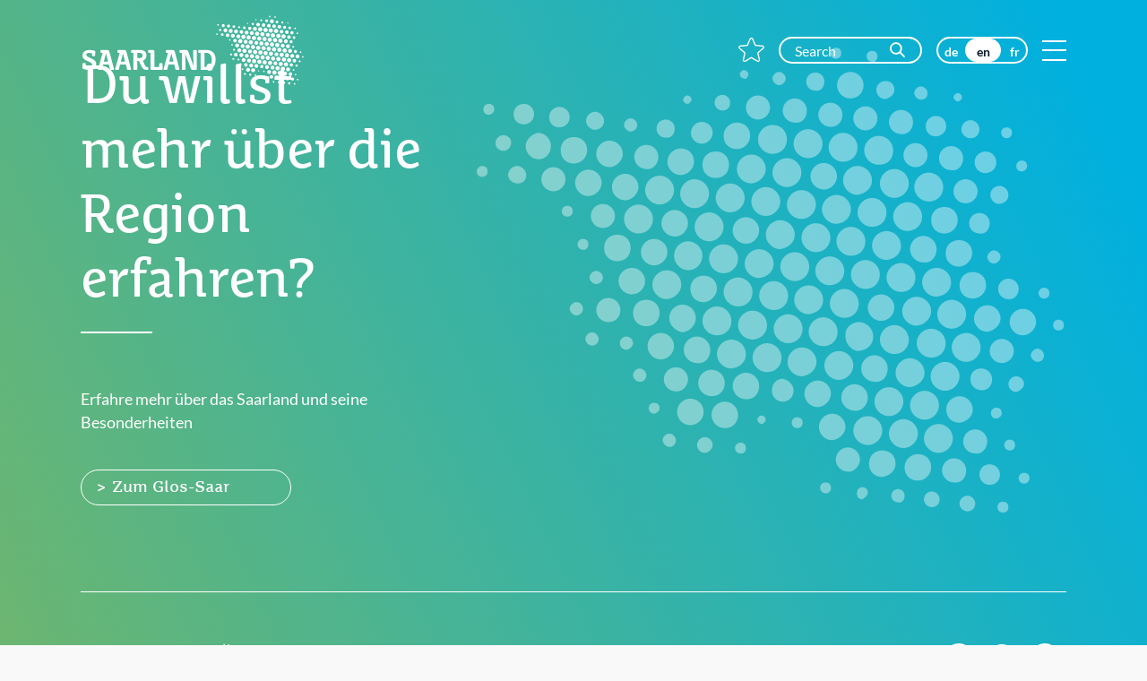

--- FILE ---
content_type: text/html; charset=UTF-8
request_url: https://willkommen.saarland/en/videos-podcasts/beispiel-video-podcast-4/
body_size: 6577
content:
<!DOCTYPE html>
<html lang="en-US">
<head>
<meta charset="UTF-8" />
<meta http-equiv="x-ua-compatible" content="ie=edge">
<meta name="viewport" content="width=device-width, initial-scale=1">
<meta name='robots' content='noindex, nofollow' />

	<!-- This site is optimized with the Yoast SEO plugin v19.7.1 - https://yoast.com/wordpress/plugins/seo/ -->
	<title>Beispiel Video &amp; Podcast #4 - Saarland Marketing – Germany’s Hidden Champion</title>
	<meta property="og:locale" content="en_US" />
	<meta property="og:type" content="article" />
	<meta property="og:title" content="Beispiel Video &amp; Podcast #4 - Saarland Marketing – Germany’s Hidden Champion" />
	<meta property="og:description" content="Nullam quis risus eget urna mollis ornare vel eu leo. Nulla vitae elit libero, a pharetra augue. Maecenas sed diam eget risus varius blandit sit amet non magna. Maecenas faucibus mollis interdum. Morbi leo risus, porta ac consectetur ac, vestibulum at eros." />
	<meta property="og:url" content="https://willkommen.saarland/en/videos-podcasts/beispiel-video-podcast-4/" />
	<meta property="og:site_name" content="Saarland Marketing – Germany’s Hidden Champion" />
	<meta property="article:modified_time" content="2021-11-26T06:38:08+00:00" />
	<meta name="twitter:card" content="summary_large_image" />
	<script type="application/ld+json" class="yoast-schema-graph">{"@context":"https://schema.org","@graph":[{"@type":"WebPage","@id":"https://willkommen.saarland/en/videos-podcasts/beispiel-video-podcast-4/","url":"https://willkommen.saarland/en/videos-podcasts/beispiel-video-podcast-4/","name":"Beispiel Video & Podcast #4 - Saarland Marketing – Germany’s Hidden Champion","isPartOf":{"@id":"https://willkommen.saarland/en/#website"},"datePublished":"2021-09-13T09:45:37+00:00","dateModified":"2021-11-26T06:38:08+00:00","breadcrumb":{"@id":"https://willkommen.saarland/en/videos-podcasts/beispiel-video-podcast-4/#breadcrumb"},"inLanguage":"en-US","potentialAction":[{"@type":"ReadAction","target":["https://willkommen.saarland/en/videos-podcasts/beispiel-video-podcast-4/"]}]},{"@type":"BreadcrumbList","@id":"https://willkommen.saarland/en/videos-podcasts/beispiel-video-podcast-4/#breadcrumb","itemListElement":[{"@type":"ListItem","position":1,"name":"Startseite","item":"https://willkommen.saarland/en/"},{"@type":"ListItem","position":2,"name":"Beispiel Video &#038; Podcast #4"}]},{"@type":"WebSite","@id":"https://willkommen.saarland/en/#website","url":"https://willkommen.saarland/en/","name":"Saarland Marketing – Germany’s Hidden Champion","description":"SAARLAND","publisher":{"@id":"https://willkommen.saarland/en/#organization"},"potentialAction":[{"@type":"SearchAction","target":{"@type":"EntryPoint","urlTemplate":"https://willkommen.saarland/en/?s={search_term_string}"},"query-input":"required name=search_term_string"}],"inLanguage":"en-US"},{"@type":"Organization","@id":"https://willkommen.saarland/en/#organization","name":"Saarland Marketing – Germany’s Hidden Champion","url":"https://willkommen.saarland/en/","sameAs":[],"logo":{"@type":"ImageObject","inLanguage":"en-US","@id":"https://willkommen.saarland/en/#/schema/logo/image/","url":"https://willkommen.saarland/app/uploads/sites/2/2021/11/saarland-logo.svg","contentUrl":"https://willkommen.saarland/app/uploads/sites/2/2021/11/saarland-logo.svg","caption":"Saarland Marketing – Germany’s Hidden Champion"},"image":{"@id":"https://willkommen.saarland/en/#/schema/logo/image/"}}]}</script>
	<!-- / Yoast SEO plugin. -->


<link rel='dns-prefetch' href='//s.w.org' />
<link rel='stylesheet' id='wp-block-library-css'  href='https://willkommen.saarland/en/wp-includes/css/dist/block-library/style.min.css?ver=5.9.4' type='text/css' media='all' />
<style id='wp-block-library-inline-css' type='text/css'>
.wp-block-button.is-style-pseudo-button
.wp-block-button.is-style-big-button
.wp-block-columns.is-style-columns
.wp-block-columns.is-style-reduced-width
.wp-block-columns.is-style-margin-bottom.margin__bottom--large
.wp-block-columns.is-style-h1
.wp-block-columns.is-style-h2
.wp-block-columns.is-style-h3
.wp-block-columns.is-style-h5
.wp-block-columns.is-style-h6
.wp-block-image.is-style-resizeable
.wp-block-columns.is-style-plus-icons
</style>
<style id='global-styles-inline-css' type='text/css'>
body{--wp--preset--color--black:  #000
;--wp--preset--color--cyan-bluish-gray: #abb8c3;--wp--preset--color--white:  #fff
;--wp--preset--color--pale-pink: #f78da7;--wp--preset--color--vivid-red: #cf2e2e;--wp--preset--color--luminous-vivid-orange: #ff6900;--wp--preset--color--luminous-vivid-amber: #fcb900;--wp--preset--color--light-green-cyan: #7bdcb5;--wp--preset--color--vivid-green-cyan: #00d084;--wp--preset--color--pale-cyan-blue: #8ed1fc;--wp--preset--color--vivid-cyan-blue: #0693e3;--wp--preset--color--vivid-purple: #9b51e0;--wp--preset--color--primary:  #1A3257
;--wp--preset--color--dark-primary:  #0D192D
;--wp--preset--color--secondary:  #00B0DF
;--wp--preset--color--tertiary:  #94B8C6
;--wp--preset--color--quaternary:  #9A89BB
;--wp--preset--color--accent:  #95AF42
;--wp--preset--color--grey:  #C0C0C0
;--wp--preset--color--light-grey:  #F0F0F0
;--wp--preset--color--red:  #721c24
;--wp--preset--color--light-red:  #f8d7da
;--wp--preset--color--yellow:  #856404
;--wp--preset--color--light-yellow:  #fff3cd
;--wp--preset--color--blue:  #004085
;--wp--preset--color--light-blue:  #cce5ff
;--wp--preset--color--green:  #155724
;--wp--preset--color--light-green:  #d4edda
;--wp--preset--gradient--vivid-cyan-blue-to-vivid-purple: linear-gradient(135deg,rgba(6,147,227,1) 0%,rgb(155,81,224) 100%);--wp--preset--gradient--light-green-cyan-to-vivid-green-cyan: linear-gradient(135deg,rgb(122,220,180) 0%,rgb(0,208,130) 100%);--wp--preset--gradient--luminous-vivid-amber-to-luminous-vivid-orange: linear-gradient(135deg,rgba(252,185,0,1) 0%,rgba(255,105,0,1) 100%);--wp--preset--gradient--luminous-vivid-orange-to-vivid-red: linear-gradient(135deg,rgba(255,105,0,1) 0%,rgb(207,46,46) 100%);--wp--preset--gradient--very-light-gray-to-cyan-bluish-gray: linear-gradient(135deg,rgb(238,238,238) 0%,rgb(169,184,195) 100%);--wp--preset--gradient--cool-to-warm-spectrum: linear-gradient(135deg,rgb(74,234,220) 0%,rgb(151,120,209) 20%,rgb(207,42,186) 40%,rgb(238,44,130) 60%,rgb(251,105,98) 80%,rgb(254,248,76) 100%);--wp--preset--gradient--blush-light-purple: linear-gradient(135deg,rgb(255,206,236) 0%,rgb(152,150,240) 100%);--wp--preset--gradient--blush-bordeaux: linear-gradient(135deg,rgb(254,205,165) 0%,rgb(254,45,45) 50%,rgb(107,0,62) 100%);--wp--preset--gradient--luminous-dusk: linear-gradient(135deg,rgb(255,203,112) 0%,rgb(199,81,192) 50%,rgb(65,88,208) 100%);--wp--preset--gradient--pale-ocean: linear-gradient(135deg,rgb(255,245,203) 0%,rgb(182,227,212) 50%,rgb(51,167,181) 100%);--wp--preset--gradient--electric-grass: linear-gradient(135deg,rgb(202,248,128) 0%,rgb(113,206,126) 100%);--wp--preset--gradient--midnight: linear-gradient(135deg,rgb(2,3,129) 0%,rgb(40,116,252) 100%);--wp--preset--duotone--dark-grayscale: url('#wp-duotone-dark-grayscale');--wp--preset--duotone--grayscale: url('#wp-duotone-grayscale');--wp--preset--duotone--purple-yellow: url('#wp-duotone-purple-yellow');--wp--preset--duotone--blue-red: url('#wp-duotone-blue-red');--wp--preset--duotone--midnight: url('#wp-duotone-midnight');--wp--preset--duotone--magenta-yellow: url('#wp-duotone-magenta-yellow');--wp--preset--duotone--purple-green: url('#wp-duotone-purple-green');--wp--preset--duotone--blue-orange: url('#wp-duotone-blue-orange');--wp--preset--font-size--small: 13px;--wp--preset--font-size--medium: 20px;--wp--preset--font-size--large: 36px;--wp--preset--font-size--x-large: 42px;}.has-black-color{color: var(--wp--preset--color--black) !important;}.has-cyan-bluish-gray-color{color: var(--wp--preset--color--cyan-bluish-gray) !important;}.has-white-color{color: var(--wp--preset--color--white) !important;}.has-pale-pink-color{color: var(--wp--preset--color--pale-pink) !important;}.has-vivid-red-color{color: var(--wp--preset--color--vivid-red) !important;}.has-luminous-vivid-orange-color{color: var(--wp--preset--color--luminous-vivid-orange) !important;}.has-luminous-vivid-amber-color{color: var(--wp--preset--color--luminous-vivid-amber) !important;}.has-light-green-cyan-color{color: var(--wp--preset--color--light-green-cyan) !important;}.has-vivid-green-cyan-color{color: var(--wp--preset--color--vivid-green-cyan) !important;}.has-pale-cyan-blue-color{color: var(--wp--preset--color--pale-cyan-blue) !important;}.has-vivid-cyan-blue-color{color: var(--wp--preset--color--vivid-cyan-blue) !important;}.has-vivid-purple-color{color: var(--wp--preset--color--vivid-purple) !important;}.has-black-background-color{background-color: var(--wp--preset--color--black) !important;}.has-cyan-bluish-gray-background-color{background-color: var(--wp--preset--color--cyan-bluish-gray) !important;}.has-white-background-color{background-color: var(--wp--preset--color--white) !important;}.has-pale-pink-background-color{background-color: var(--wp--preset--color--pale-pink) !important;}.has-vivid-red-background-color{background-color: var(--wp--preset--color--vivid-red) !important;}.has-luminous-vivid-orange-background-color{background-color: var(--wp--preset--color--luminous-vivid-orange) !important;}.has-luminous-vivid-amber-background-color{background-color: var(--wp--preset--color--luminous-vivid-amber) !important;}.has-light-green-cyan-background-color{background-color: var(--wp--preset--color--light-green-cyan) !important;}.has-vivid-green-cyan-background-color{background-color: var(--wp--preset--color--vivid-green-cyan) !important;}.has-pale-cyan-blue-background-color{background-color: var(--wp--preset--color--pale-cyan-blue) !important;}.has-vivid-cyan-blue-background-color{background-color: var(--wp--preset--color--vivid-cyan-blue) !important;}.has-vivid-purple-background-color{background-color: var(--wp--preset--color--vivid-purple) !important;}.has-black-border-color{border-color: var(--wp--preset--color--black) !important;}.has-cyan-bluish-gray-border-color{border-color: var(--wp--preset--color--cyan-bluish-gray) !important;}.has-white-border-color{border-color: var(--wp--preset--color--white) !important;}.has-pale-pink-border-color{border-color: var(--wp--preset--color--pale-pink) !important;}.has-vivid-red-border-color{border-color: var(--wp--preset--color--vivid-red) !important;}.has-luminous-vivid-orange-border-color{border-color: var(--wp--preset--color--luminous-vivid-orange) !important;}.has-luminous-vivid-amber-border-color{border-color: var(--wp--preset--color--luminous-vivid-amber) !important;}.has-light-green-cyan-border-color{border-color: var(--wp--preset--color--light-green-cyan) !important;}.has-vivid-green-cyan-border-color{border-color: var(--wp--preset--color--vivid-green-cyan) !important;}.has-pale-cyan-blue-border-color{border-color: var(--wp--preset--color--pale-cyan-blue) !important;}.has-vivid-cyan-blue-border-color{border-color: var(--wp--preset--color--vivid-cyan-blue) !important;}.has-vivid-purple-border-color{border-color: var(--wp--preset--color--vivid-purple) !important;}.has-vivid-cyan-blue-to-vivid-purple-gradient-background{background: var(--wp--preset--gradient--vivid-cyan-blue-to-vivid-purple) !important;}.has-light-green-cyan-to-vivid-green-cyan-gradient-background{background: var(--wp--preset--gradient--light-green-cyan-to-vivid-green-cyan) !important;}.has-luminous-vivid-amber-to-luminous-vivid-orange-gradient-background{background: var(--wp--preset--gradient--luminous-vivid-amber-to-luminous-vivid-orange) !important;}.has-luminous-vivid-orange-to-vivid-red-gradient-background{background: var(--wp--preset--gradient--luminous-vivid-orange-to-vivid-red) !important;}.has-very-light-gray-to-cyan-bluish-gray-gradient-background{background: var(--wp--preset--gradient--very-light-gray-to-cyan-bluish-gray) !important;}.has-cool-to-warm-spectrum-gradient-background{background: var(--wp--preset--gradient--cool-to-warm-spectrum) !important;}.has-blush-light-purple-gradient-background{background: var(--wp--preset--gradient--blush-light-purple) !important;}.has-blush-bordeaux-gradient-background{background: var(--wp--preset--gradient--blush-bordeaux) !important;}.has-luminous-dusk-gradient-background{background: var(--wp--preset--gradient--luminous-dusk) !important;}.has-pale-ocean-gradient-background{background: var(--wp--preset--gradient--pale-ocean) !important;}.has-electric-grass-gradient-background{background: var(--wp--preset--gradient--electric-grass) !important;}.has-midnight-gradient-background{background: var(--wp--preset--gradient--midnight) !important;}.has-small-font-size{font-size: var(--wp--preset--font-size--small) !important;}.has-medium-font-size{font-size: var(--wp--preset--font-size--medium) !important;}.has-large-font-size{font-size: var(--wp--preset--font-size--large) !important;}.has-x-large-font-size{font-size: var(--wp--preset--font-size--x-large) !important;}
</style>
<link rel='stylesheet' id='contact-form-7-css'  href='https://willkommen.saarland/app/plugins/contact-form-7/includes/css/styles.css?ver=5.6.3' type='text/css' media='all' />
<link rel='stylesheet' id='sanitize-css-css'  href='https://willkommen.saarland/app/themes/saar-technology/dist/vendor/sanitize-css/sanitize.css?ver=1' type='text/css' media='all' />
<link rel='stylesheet' id='theme-css'  href='https://willkommen.saarland/app/themes/saar-technology/dist/css/app.min.css?ver=1' type='text/css' media='all' />
<link rel='stylesheet' id='baguette-box-css'  href='https://willkommen.saarland/app/themes/saar-technology/dist/vendor/baguettebox.js/dist/baguetteBox.min.css?ver=1' type='text/css' media='all' />
<script type='text/javascript' src='https://willkommen.saarland/en/wp-includes/js/jquery/jquery.min.js?ver=3.6.0' id='jquery-core-js'></script>
<script type='text/javascript' src='https://willkommen.saarland/en/wp-includes/js/jquery/jquery-migrate.min.js?ver=3.3.2' id='jquery-migrate-js'></script>
<link rel="alternate" type="application/json+oembed" href="https://willkommen.saarland/en/wp-json/oembed/1.0/embed?url=https%3A%2F%2Fwillkommen.saarland%2Fen%2Fvideos-podcasts%2Fbeispiel-video-podcast-4%2F" />
<link rel="alternate" type="text/xml+oembed" href="https://willkommen.saarland/en/wp-json/oembed/1.0/embed?url=https%3A%2F%2Fwillkommen.saarland%2Fen%2Fvideos-podcasts%2Fbeispiel-video-podcast-4%2F&#038;format=xml" />
<link rel="alternate" hreflang="de-DE" href="https://willkommen.saarland/videos-podcasts/"><link rel="alternate" hreflang="fr-FR" href="https://willkommen.saarland/fr/videos-podcasts/"><link rel="alternate" hreflang="en-US" href="https://willkommen.saarland/en/videos-podcasts/"><style>:root{ --content-width: 1440px;}</style><link rel="icon" href="https://willkommen.saarland/app/uploads/sites/2/2021/11/cropped-Logo-FavIco-32x32.png" sizes="32x32" />
<link rel="icon" href="https://willkommen.saarland/app/uploads/sites/2/2021/11/cropped-Logo-FavIco-192x192.png" sizes="192x192" />
<link rel="apple-touch-icon" href="https://willkommen.saarland/app/uploads/sites/2/2021/11/cropped-Logo-FavIco-180x180.png" />
<meta name="msapplication-TileImage" content="https://willkommen.saarland/app/uploads/sites/2/2021/11/cropped-Logo-FavIco-270x270.png" />
		<style type="text/css" id="wp-custom-css">
			.no-margin__bottom-important{
	margin-bottom: 0 !important;
}		</style>
		<!-- <link rel="preload" href="https://willkommen.saarland/app/themes/saar-technology/dist/fonts/3c210c80-960f-4684-850b-25390b4d08af.woff2" as="font" type="font/woff2" crossorigin>
<link rel="preload" href="https://willkommen.saarland/app/themes/saar-technology/dist/fonts/065a6b14-b2cc-446e-9428-271c570df0d9.woff2" as="font" type="font/woff2" crossorigin>
<link rel="preload" href="https://willkommen.saarland/app/themes/saar-technology/dist/fonts/476612d9-282d-4f76-95cd-b4dd31e7ed21.woff2" as="font" type="font/woff2" crossorigin>
<link rel="preload" href="https://willkommen.saarland/app/themes/saar-technology/dist/fonts/c4691e94-080d-4452-8f9f-8b3db6b68d55.woff2" as="font" type="font/woff2" crossorigin>
<link rel="preload" href="https://willkommen.saarland/app/themes/saar-technology/dist/fonts/d513e15e-8f35-4129-ad05-481815e52625.woff2" as="font" type="font/woff2" crossorigin>
<link rel="preload" href="https://willkommen.saarland/app/themes/saar-technology/dist/fonts/f07f5ab2-8ecc-416d-afa7-b73dbea95907.woff2" as="font" type="font/woff2" crossorigin>
<link rel="preload" href="https://willkommen.saarland/app/themes/saar-technology/dist/fonts/Saar1450Headline-Regular.woff2" as="font" type="font/woff2" crossorigin>
<link rel="preload" href="https://willkommen.saarland/app/themes/saar-technology/dist/fonts/Saar1450Text-Bold.woff2" as="font" type="font/woff2" crossorigin>
<link rel="preload" href="https://willkommen.saarland/app/themes/saar-technology/dist/fonts/Saar1450Text-Regular.woff2" as="font" type="font/woff2" crossorigin> -->
</head>

<body class="cpt_videos_podcasts-template-default single single-cpt_videos_podcasts postid-412 wp-custom-logo wp-embed-responsive has-bright-header environment-production" data-wishlist-cookie-name="en-saaris-wishlist-cookie">
<svg xmlns="http://www.w3.org/2000/svg" viewBox="0 0 0 0" width="0" height="0" focusable="false" role="none" style="visibility: hidden; position: absolute; left: -9999px; overflow: hidden;" ><defs><filter id="wp-duotone-dark-grayscale"><feColorMatrix color-interpolation-filters="sRGB" type="matrix" values=" .299 .587 .114 0 0 .299 .587 .114 0 0 .299 .587 .114 0 0 .299 .587 .114 0 0 " /><feComponentTransfer color-interpolation-filters="sRGB" ><feFuncR type="table" tableValues="0 0.49803921568627" /><feFuncG type="table" tableValues="0 0.49803921568627" /><feFuncB type="table" tableValues="0 0.49803921568627" /><feFuncA type="table" tableValues="1 1" /></feComponentTransfer><feComposite in2="SourceGraphic" operator="in" /></filter></defs></svg><svg xmlns="http://www.w3.org/2000/svg" viewBox="0 0 0 0" width="0" height="0" focusable="false" role="none" style="visibility: hidden; position: absolute; left: -9999px; overflow: hidden;" ><defs><filter id="wp-duotone-grayscale"><feColorMatrix color-interpolation-filters="sRGB" type="matrix" values=" .299 .587 .114 0 0 .299 .587 .114 0 0 .299 .587 .114 0 0 .299 .587 .114 0 0 " /><feComponentTransfer color-interpolation-filters="sRGB" ><feFuncR type="table" tableValues="0 1" /><feFuncG type="table" tableValues="0 1" /><feFuncB type="table" tableValues="0 1" /><feFuncA type="table" tableValues="1 1" /></feComponentTransfer><feComposite in2="SourceGraphic" operator="in" /></filter></defs></svg><svg xmlns="http://www.w3.org/2000/svg" viewBox="0 0 0 0" width="0" height="0" focusable="false" role="none" style="visibility: hidden; position: absolute; left: -9999px; overflow: hidden;" ><defs><filter id="wp-duotone-purple-yellow"><feColorMatrix color-interpolation-filters="sRGB" type="matrix" values=" .299 .587 .114 0 0 .299 .587 .114 0 0 .299 .587 .114 0 0 .299 .587 .114 0 0 " /><feComponentTransfer color-interpolation-filters="sRGB" ><feFuncR type="table" tableValues="0.54901960784314 0.98823529411765" /><feFuncG type="table" tableValues="0 1" /><feFuncB type="table" tableValues="0.71764705882353 0.25490196078431" /><feFuncA type="table" tableValues="1 1" /></feComponentTransfer><feComposite in2="SourceGraphic" operator="in" /></filter></defs></svg><svg xmlns="http://www.w3.org/2000/svg" viewBox="0 0 0 0" width="0" height="0" focusable="false" role="none" style="visibility: hidden; position: absolute; left: -9999px; overflow: hidden;" ><defs><filter id="wp-duotone-blue-red"><feColorMatrix color-interpolation-filters="sRGB" type="matrix" values=" .299 .587 .114 0 0 .299 .587 .114 0 0 .299 .587 .114 0 0 .299 .587 .114 0 0 " /><feComponentTransfer color-interpolation-filters="sRGB" ><feFuncR type="table" tableValues="0 1" /><feFuncG type="table" tableValues="0 0.27843137254902" /><feFuncB type="table" tableValues="0.5921568627451 0.27843137254902" /><feFuncA type="table" tableValues="1 1" /></feComponentTransfer><feComposite in2="SourceGraphic" operator="in" /></filter></defs></svg><svg xmlns="http://www.w3.org/2000/svg" viewBox="0 0 0 0" width="0" height="0" focusable="false" role="none" style="visibility: hidden; position: absolute; left: -9999px; overflow: hidden;" ><defs><filter id="wp-duotone-midnight"><feColorMatrix color-interpolation-filters="sRGB" type="matrix" values=" .299 .587 .114 0 0 .299 .587 .114 0 0 .299 .587 .114 0 0 .299 .587 .114 0 0 " /><feComponentTransfer color-interpolation-filters="sRGB" ><feFuncR type="table" tableValues="0 0" /><feFuncG type="table" tableValues="0 0.64705882352941" /><feFuncB type="table" tableValues="0 1" /><feFuncA type="table" tableValues="1 1" /></feComponentTransfer><feComposite in2="SourceGraphic" operator="in" /></filter></defs></svg><svg xmlns="http://www.w3.org/2000/svg" viewBox="0 0 0 0" width="0" height="0" focusable="false" role="none" style="visibility: hidden; position: absolute; left: -9999px; overflow: hidden;" ><defs><filter id="wp-duotone-magenta-yellow"><feColorMatrix color-interpolation-filters="sRGB" type="matrix" values=" .299 .587 .114 0 0 .299 .587 .114 0 0 .299 .587 .114 0 0 .299 .587 .114 0 0 " /><feComponentTransfer color-interpolation-filters="sRGB" ><feFuncR type="table" tableValues="0.78039215686275 1" /><feFuncG type="table" tableValues="0 0.94901960784314" /><feFuncB type="table" tableValues="0.35294117647059 0.47058823529412" /><feFuncA type="table" tableValues="1 1" /></feComponentTransfer><feComposite in2="SourceGraphic" operator="in" /></filter></defs></svg><svg xmlns="http://www.w3.org/2000/svg" viewBox="0 0 0 0" width="0" height="0" focusable="false" role="none" style="visibility: hidden; position: absolute; left: -9999px; overflow: hidden;" ><defs><filter id="wp-duotone-purple-green"><feColorMatrix color-interpolation-filters="sRGB" type="matrix" values=" .299 .587 .114 0 0 .299 .587 .114 0 0 .299 .587 .114 0 0 .299 .587 .114 0 0 " /><feComponentTransfer color-interpolation-filters="sRGB" ><feFuncR type="table" tableValues="0.65098039215686 0.40392156862745" /><feFuncG type="table" tableValues="0 1" /><feFuncB type="table" tableValues="0.44705882352941 0.4" /><feFuncA type="table" tableValues="1 1" /></feComponentTransfer><feComposite in2="SourceGraphic" operator="in" /></filter></defs></svg><svg xmlns="http://www.w3.org/2000/svg" viewBox="0 0 0 0" width="0" height="0" focusable="false" role="none" style="visibility: hidden; position: absolute; left: -9999px; overflow: hidden;" ><defs><filter id="wp-duotone-blue-orange"><feColorMatrix color-interpolation-filters="sRGB" type="matrix" values=" .299 .587 .114 0 0 .299 .587 .114 0 0 .299 .587 .114 0 0 .299 .587 .114 0 0 " /><feComponentTransfer color-interpolation-filters="sRGB" ><feFuncR type="table" tableValues="0.098039215686275 1" /><feFuncG type="table" tableValues="0 0.66274509803922" /><feFuncB type="table" tableValues="0.84705882352941 0.41960784313725" /><feFuncA type="table" tableValues="1 1" /></feComponentTransfer><feComposite in2="SourceGraphic" operator="in" /></filter></defs></svg><a class="screen-reader-text" href="#main-navigation">Zum Inhalt</a>
<a class="screen-reader-text" href="#main-navigation">Zum Hauptmenü</a>

<div class="header__spacer"></div>
<header class="header is-sticky" role="banner">

    <div class="header__container container">

        
        <div class="notepad-wrapper">
            <a href="https://willkommen.saarland/en/merkzettel/" class="notepad is-empty">
                <span class="notepad-counter">
                    <span class="notepad-counter--number">
                        0                    </span>
                </span>
            </a>
        </div>

        <div class="custom-logo-link-wrapper">
            <a class="custom-logo-link" href="https://willkommen.saarland/en">
                <span class="custom-logo-link__slogan">
                    SAARLAND                </span>
                <img src="https://willkommen.saarland/app/uploads/sites/2/2021/11/saarland-logo.svg" width="1" height="1" class="custom-logo" />            </a>
        </div>

        <div class="search-wrapper">
			
    <form role="search" method="get" class="search-form" action="https://willkommen.saarland/en/" autocomplete="off">
        <label>
            <span class="screen-reader-text">Search</span>
            <input type="search" class="search-field" placeholder="Search" value="" name="s">
        </label>
        <div class="search-form__submit">
            <input type="submit" class="search-submit" value="Search">
        </div>
    </form>
            </div>

        <div class="navigation-toggle-wrapper">
            <button class="navigation-toggle">
                <span class="navigation-toggle__line navigation-toggle__line--top"></span>
                <span class="navigation-toggle__line navigation-toggle__line--middle"></span>
                <span class="navigation-toggle__line navigation-toggle__line--bottom"></span>
            </button>
        </div>

        <div class="main-navigation-wrapper">
            <nav id="main-navigation" class="main-navigation"><ul id="menu-hauptnavigation" class=""><li id="menu-item-716" class="menu-item menu-item-type-custom menu-item-object-custom menu-item-has-children menu-item-716"><a href="https://willkommen.saarland/">Im Fokus</a>
<ul class="sub-menu">
	<li id="menu-item-724" class="back-link menu-item menu-item-type-custom menu-item-object-custom menu-item-724"><a href="#">Zurück</a></li>
	<li id="menu-item-723" class="menu-item menu-item-type-post_type menu-item-object-page menu-item-723"><a href="https://willkommen.saarland/en/automotive/">Automotive</a></li>
	<li id="menu-item-717" class="menu-item menu-item-type-post_type menu-item-object-page menu-item-717"><a href="https://willkommen.saarland/en/massgeschneiderte-materialien/">Maßgeschneiderte Materialien</a></li>
	<li id="menu-item-718" class="menu-item menu-item-type-post_type menu-item-object-page menu-item-718"><a href="https://willkommen.saarland/en/kuenstliche-intelligenz/">Künstliche Intelligenz</a></li>
	<li id="menu-item-719" class="menu-item menu-item-type-post_type menu-item-object-page menu-item-719"><a href="https://willkommen.saarland/en/it/">IT</a></li>
	<li id="menu-item-722" class="menu-item menu-item-type-post_type menu-item-object-page menu-item-722"><a href="https://willkommen.saarland/en/cyber-security/">Cyber Security</a></li>
	<li id="menu-item-720" class="menu-item menu-item-type-post_type menu-item-object-page menu-item-720"><a href="https://willkommen.saarland/en/industrie-4-0/">Industrie 4.0</a></li>
	<li id="menu-item-721" class="menu-item menu-item-type-post_type menu-item-object-page menu-item-721"><a href="https://willkommen.saarland/en/health-care/">Healthcare</a></li>
</ul>
</li>
<li id="menu-item-107" class="menu-item menu-item-type-post_type menu-item-object-page menu-item-107"><a href="https://willkommen.saarland/en/blog-magazin/">Magazin</a></li>
<li id="menu-item-105" class="menu-item menu-item-type-post_type menu-item-object-page menu-item-105"><a href="https://willkommen.saarland/en/jobportal/">Jobportal</a></li>
<li id="menu-item-104" class="menu-item menu-item-type-post_type menu-item-object-page menu-item-104"><a href="https://willkommen.saarland/en/neu-im-saarland/">Neu im Saarland</a></li>
<li id="menu-item-739" class="menu-item menu-item-type-post_type menu-item-object-page menu-item-has-children menu-item-739"><a href="https://willkommen.saarland/en/saarland-marketing/">Saarland-Marketing</a>
<ul class="sub-menu">
	<li id="menu-item-740" class="back-link menu-item menu-item-type-custom menu-item-object-custom menu-item-740"><a href="#">Zurück</a></li>
	<li id="menu-item-1074" class="menu-item menu-item-type-post_type menu-item-object-page menu-item-1074"><a href="https://willkommen.saarland/en/was-bisher-geschah/">Was bisher geschah</a></li>
	<li id="menu-item-736" class="menu-item menu-item-type-post_type menu-item-object-page menu-item-736"><a href="https://willkommen.saarland/en/vision-zukunft/">Vision &#038; Zukunft</a></li>
	<li id="menu-item-103" class="menu-item menu-item-type-post_type menu-item-object-page menu-item-103"><a href="https://willkommen.saarland/en/fuer-unternehmer/">Für Unternehmen</a></li>
	<li id="menu-item-735" class="menu-item menu-item-type-post_type menu-item-object-page menu-item-735"><a href="https://willkommen.saarland/en/downloads/">Downloads</a></li>
</ul>
</li>
<li id="menu-item-102" class="menu-item menu-item-type-post_type menu-item-object-page menu-item-102"><a href="https://willkommen.saarland/en/shop/">Merchandise</a></li>
<li id="menu-item-106" class="menu-item menu-item-type-post_type menu-item-object-page menu-item-106"><a href="https://willkommen.saarland/en/kontakt/">Kontakt</a></li>
</ul></nav>        </div>

        <div class="meta-navigation-wrapper">
            <nav id="meta-navigation" class="meta-navigation"><ul id="menu-metanavigation" class=""><li id="menu-item-4148" class="site-id-1 mlp-language-nav-item menu-item menu-item-type-mlp_language menu-item-object-mlp_language menu-item-4148"><a rel="alternate" href="https://willkommen.saarland/videos-podcasts/?noredirect=de-DE">de</a></li>
<li id="menu-item-4149" class="site-id-2 mlp-language-nav-item menu-item menu-item-type-mlp_language menu-item-object-mlp_language mlp-current-language-item menu-item-4149"><a rel="alternate" href="https://willkommen.saarland/en/videos-podcasts/?noredirect=en-US">en</a></li>
<li id="menu-item-4150" class="site-id-3 mlp-language-nav-item menu-item menu-item-type-mlp_language menu-item-object-mlp_language menu-item-4150"><a rel="alternate" href="https://willkommen.saarland/fr/videos-podcasts/?noredirect=fr-FR">fr</a></li>
</ul></nav>        </div>

    </div>

</header>
<div class="content">

    <div class="container">

        <main class="main">

            <article id="post-412" class="entry post-412 cpt_videos_podcasts type-cpt_videos_podcasts status-publish hentry tax_videos_podcasts_category-industrie-4-0" role="main">

    <div class="entry__content cf">

        
    </div>

</article>

        </main>

    </div>

</div>

<footer class="footer">
    <div class="footer--inner-container container">
        <div class="footer__cta">
    <div class="footer__cta--inner-container padding__bottom--large margin__bottom--small">
        <div class="footer__cta--link-area">
                            <div class="footer__cta--title no-margin__bottom"><p>Du willst<br />
mehr über die<br />
Region erfahren?</p>
</div>
                <hr class="footer__cta--title-seperator wp-block-separator has-white-background-color">
            
                            <div class="footer__cta--content margin__horizontal--xsmall"><p class="p1"><span class="s1">Erfahre mehr über das Saarland und seine Besonderheiten</span></p>
</div>
            
                            <a href="https://willkommen.saarland/glossaar/" target="" class="wp-block-button__link footer__cta--button is-style-outline">
                    Zum Glos-Saar                </a>
                    </div>
        <div class="footer__cta--image-area">
                            <img src="https://willkommen.saarland/app/uploads/sites/2/2021/11/saarland-logo.svg" class="footer__cta--image">
                    </div>
    </div>
</div>
        <div class="footer__social-media margin__bottom--medium">
                            <div class="footer__container--social-media">

                    <nav class="social-media-icon-navigation">

                        <ul>

                            <li class="social-media__icon--facebook">
                                        <a href="https://www.facebook.com/saarland.de" target="_blank">
                                            <img src="https://willkommen.saarland/app/themes/saar-technology/dist/img/social-facebook.svg" />
                                        </a>
                                    </li><li class="social-media__icon--twitter">
                                        <a href="https://twitter.com/saarland_de" target="_blank">
                                            <img src="https://willkommen.saarland/app/themes/saar-technology/dist/img/social-twitter.svg" />
                                        </a>
                                    </li><li class="social-media__icon--instagram">
                                        <a href="https://www.instagram.com/saarland_de/" target="_blank">
                                            <img src="https://willkommen.saarland/app/themes/saar-technology/dist/img/social-instagram.svg" />
                                        </a>
                                    </li>
                        </ul>

                    </nav>

                </div>
                    </div>

        <div class="footer__logo">
            <a class="footer__logo--link" href="https://willkommen.saarland/en">
                <span class="footer__logo--link__slogan">
                    SAARLAND                </span>
                <img src="https://willkommen.saarland/app/uploads/sites/2/2021/11/saarland-logo.svg" width="1" height="1" class="footer__logo--image" />            </a>
        </div>

        <div class="footer__address margin__bottom--medium">
            <div class="footer__address--inner-wrapper margin__bottom--xsmall"  itemprop="address" itemscope itemtype="https://schema.org/PostalAddress">
                <span itemprop="name">saaris saarland.innovation&standort e.V.</span><br /><span itemprop="streetAddress">Franz-Josef-Röder-Straße 9</span><br /><span itemprop="postalCode">66119</span> <span itemprop="addressLocality">Saarbrücken</span>            </div>
            E-mail: <a href="mailto:saarlandmarketing@saaris.de" itemprop="email">saarlandmarketing@saaris.de</a><br />Telefon: <a href="tel:0681 9520-470" itemprop="telephone">0681 9520-470</a><br />        </div>

        <div class="footer__navigation">

            <nav id="footer-navigation" class="footer__navigation--wrapper"><ul id="menu-footernavigation" class=""><li id="menu-item-1997" class="menu-item menu-item-type-post_type menu-item-object-page menu-item-1997"><a href="https://willkommen.saarland/en/glossaar/">Glos-Saar</a></li>
<li id="menu-item-117" class="menu-item menu-item-type-post_type menu-item-object-page menu-item-117"><a href="https://willkommen.saarland/en/impressum/">Impressum</a></li>
<li id="menu-item-116" class="menu-item menu-item-type-post_type menu-item-object-page menu-item-privacy-policy menu-item-116"><a href="https://willkommen.saarland/en/datenschutzerklaerung/">Datenschutz</a></li>
<li id="menu-item-1998" class="menu-item menu-item-type-post_type menu-item-object-page menu-item-1998"><a href="https://willkommen.saarland/en/kontakt/">Kontakt</a></li>
</ul></nav>
        </div>

    </div>
</footer><script type='text/javascript' src='https://willkommen.saarland/app/plugins/contact-form-7/includes/swv/js/index.js?ver=5.6.3' id='swv-js'></script>
<script type='text/javascript' id='contact-form-7-js-extra'>
/* <![CDATA[ */
var wpcf7 = {"api":{"root":"https:\/\/willkommen.saarland\/en\/wp-json\/","namespace":"contact-form-7\/v1"}};
/* ]]> */
</script>
<script type='text/javascript' src='https://willkommen.saarland/app/plugins/contact-form-7/includes/js/index.js?ver=5.6.3' id='contact-form-7-js'></script>
<script type='text/javascript' src='https://willkommen.saarland/app/themes/saar-technology/dist/js/app.min.js?ver=1' id='theme-js'></script>
<script type='text/javascript' src='https://willkommen.saarland/app/themes/saar-technology/dist/js/products.min.js?ver=1' id='products-js'></script>
<script type='text/javascript' src='https://willkommen.saarland/app/themes/saar-technology/dist/vendor/isotope-layout/dist/isotope.pkgd.min.js?ver=1' id='isotope-js'></script>
<script type='text/javascript' src='https://willkommen.saarland/app/themes/saar-technology/dist/vendor/embla-carousel/packages/embla-carousel/embla-carousel.umd.js?ver=1' id='embla-slider-js'></script>
<script type='text/javascript' src='https://willkommen.saarland/app/themes/saar-technology/dist/vendor/baguettebox.js/dist/baguetteBox.min.js?ver=1' id='baguette-box-js'></script>
<style>body {
}</style></body>
</html>


--- FILE ---
content_type: image/svg+xml
request_url: https://willkommen.saarland/app/themes/saar-technology/dist/img/social-twitter.svg
body_size: 978
content:
<?xml version="1.0" encoding="UTF-8"?>
<svg width="32px" height="34px" viewBox="0 0 32 34" version="1.1" xmlns="http://www.w3.org/2000/svg" xmlns:xlink="http://www.w3.org/1999/xlink">
    <title>013-twitter</title>
    <g id="Symbols" stroke="none" stroke-width="1" fill="none" fill-rule="evenodd">
        <g id="Footer" transform="translate(-1467.000000, -869.000000)" fill="#FFFFFF" fill-rule="nonzero">
            <g id="013-twitter" transform="translate(1467.000000, 869.871134)">
                <path d="M16,0.128865979 C7.16479494,0.128865979 0,7.29366092 0,16.128866 C0,24.964071 7.16479494,32.128866 16,32.128866 C24.8352051,32.128866 32,24.964071 32,16.128866 C32,7.29366092 24.8352051,0.128865979 16,0.128865979 Z M23.3054199,12.6039636 C23.3125,12.7614344 23.315918,12.9196375 23.315918,13.078573 C23.315918,17.9313562 19.6220703,23.5273035 12.8669434,23.5275476 L12.8671875,23.5275476 L12.8669434,23.5275476 C10.7929688,23.5275476 8.86303712,22.9196375 7.237793,21.8778894 C7.5251465,21.911825 7.81762694,21.9286707 8.1137695,21.9286707 C9.83447263,21.9286707 11.4179688,21.3417566 12.6750488,20.3566492 C11.0673828,20.326864 9.71191406,19.2650965 9.24414062,17.8058679 C9.46801756,17.8488367 9.69824219,17.8722742 9.93432619,17.8722742 C10.2695312,17.8722742 10.5942383,17.8271082 10.902832,17.7428797 C9.22241212,17.4064539 7.956543,15.9213465 7.956543,14.1430261 C7.956543,14.1264246 7.956543,14.111532 7.95703125,14.0961511 C8.45190431,14.3712976 9.01782225,14.536825 9.62036131,14.5553797 C8.63427737,13.8974207 7.986084,12.7726648 7.986084,11.4984949 C7.986084,10.8256434 8.16796875,10.1952722 8.48339844,9.6525476 C10.2944336,11.8747156 13.0009766,13.3361414 16.0532226,13.4897059 C15.9902344,13.2206629 15.9577637,12.9403894 15.9577637,12.6523035 C15.9577637,10.6249597 17.6025391,8.98018435 19.6306152,8.98018435 C20.6870117,8.98018435 21.6411132,9.42671754 22.3112793,10.1405847 C23.1479492,9.97554567 23.9335938,9.6698816 24.6433106,9.24922729 C24.3686524,10.106405 23.7866211,10.8256434 23.0283203,11.2804773 C23.7712402,11.1916101 24.4792481,10.9945886 25.137207,10.7021082 C24.6457519,11.4386804 24.0224609,12.0856531 23.3054199,12.6039636 Z" id="Shape"></path>
            </g>
        </g>
    </g>
</svg>

--- FILE ---
content_type: application/javascript
request_url: https://willkommen.saarland/app/themes/saar-technology/dist/js/products.min.js?ver=1
body_size: 1155
content:
"use strict";function setCookie(t,i,o){var e=new Date;e.setTime(e.getTime()+24*o*60*60*1e3);var s="expires="+e.toGMTString();document.cookie=t+"="+i+";"+s+";path=/"}function getCookie(t){for(var i=t+"=",o=decodeURIComponent(document.cookie).split(";"),e=0;e<o.length;e++){for(var s=o[e];" "==s.charAt(0);)s=s.substring(1);if(0==s.indexOf(i))return s.substring(i.length,s.length)}return""}function deleteCookie(t){document.cookie=t+"=; expires=Thu, 01 Jan 1970 00:00:01 GMT;"}function getKeyByValue(t,i){return Object.keys(t).find((function(o){return t[o]===i}))}function removeElementFromArrayByString(t){for(var i,o,e=arguments,s=e.length;s>1&&t.length;)for(i=e[--s];-1!=(o=t.indexOf(i));)t.splice(o,1);return t}var Product={boot:function(){Product.list=jQuery(".product-list"),Product.listItem=jQuery(".product-list .product-list__item"),Product.listItemAmountInput=jQuery(".product-list.is-type-wishlist .product-list__item .product-list__item--wishlist-input"),Product.addToWishlistButton=jQuery(".product-list .product-list__item .js-add-to-wishlist"),Product.removeFromWishlistButton=jQuery(".product-list .product-list__item .js-remove-from-wishlist"),Product.updateItemWishlistButton=jQuery(".product-list .product-list__item .js-update-wishlist"),Product.wishlistCookieName=jQuery("body").data("wishlist-cookie-name"),Product.wishlistCounter=jQuery(".header .notepad-wrapper .notepad"),Product.wishlistFormInput=jQuery(".js-wishlist-target"),Product.bindings()},bindings:function(){Product.addToWishlistButton.on("click",(function(t){t.preventDefault(),Product.addToWishlist(this,t)})),Product.removeFromWishlistButton.on("click",(function(t){t.preventDefault(),Product.removeFromWishlist(this,t)})),Product.listItemAmountInput.on("change",(function(t){t.preventDefault(),0==t.target.value&&Product.removeFromWishlist(t.target),1==t.target.value&&Product.addToWishlist(t.target),Product.updateWishlistHiddenField()}))},updateWishlistCount:function(){var t=getCookie(Product.wishlistCookieName).split(","),i=t.length;0==i||""==t[0]?(Product.wishlistCounter.addClass("is-empty"),i=0):Product.wishlistCounter.removeClass("is-empty"),Product.wishlistCounter.find(".notepad-counter--number").text(i),Product.wishlistCounter.addClass("has-changed"),setTimeout((function(){Product.wishlistCounter.removeClass("has-changed")}),2e3),Product.updateWishlistHiddenField()},addToWishlist:function(t){var i=jQuery(t).parents("[data-product-id]"),o=i.data("product-id"),e=getCookie(Product.wishlistCookieName);e.includes(o)||(""==e?e=o:e+=","+o),setCookie(Product.wishlistCookieName,e,1),i.addClass("is-on-wishlist"),Product.updateWishlistCount()},removeFromWishlist:function(t){var i=jQuery(t).parents("[data-product-id]"),o=i.data("product-id"),e=getCookie(Product.wishlistCookieName).split(",");e.includes(o.toString())&&removeElementFromArrayByString(e,o.toString()),setCookie(Product.wishlistCookieName,e,1),i.removeClass("is-on-wishlist"),Product.updateWishlistCount()},clearWishlistCookie:function(){setCookie(Product.wishlistCookieName,"",1),Product.updateWishlistCount()},updateWishlistHiddenField:function(){var t,i,o,e,s='<table style="border-spacing: 10px; border-collapse: separate;"><tbody>';Product.wishlistFormInput&&(Product.wishlistFormInput.val(""),Product.wishlistFormInput.text("")),s+='<tr><th align="left">Produkt</th><th align="left">Anzahl</th></tr>',Product.list.find("li.is-on-wishlist").each((function(){t=jQuery(this),i=t.find(".product-list__item--description h3").text(),o=t.find(".product-list__item--wishlist-input").val(),e=t.find(".product-list__item--wishlist-input-suffix").text(),s+="<tr><td>"+i+":</td><td>"+o+" "+jQuery.trim(e)+"</td></tr>"})),s+="</tbody></table>",Product.wishlistFormInput&&(Product.wishlistFormInput.val(s),Product.wishlistFormInput.text(s)),s=""}};jQuery((function(){Product.boot(),Product.updateWishlistCount()}));

--- FILE ---
content_type: image/svg+xml
request_url: https://willkommen.saarland/app/themes/saar-technology/dist/img/social-instagram.svg
body_size: 1575
content:
<?xml version="1.0" encoding="UTF-8"?>
<svg width="32px" height="32px" viewBox="0 0 32 32" version="1.1" xmlns="http://www.w3.org/2000/svg" xmlns:xlink="http://www.w3.org/1999/xlink">
    <title>011-instagram</title>
    <g id="Symbols" stroke="none" stroke-width="1" fill="none" fill-rule="evenodd">
        <g id="Footer" transform="translate(-1366.000000, -870.000000)" fill="#FFFFFF" fill-rule="nonzero">
            <g id="011-instagram" transform="translate(1366.000000, 870.000000)">
                <path d="M19,16 C19,17.6568878 17.6568878,19 16,19 C14.3431122,19 13,17.6568878 13,16 C13,14.3431122 14.3431122,13 16,13 C17.6568878,13 19,14.3431122 19,16 Z" id="Path"></path>
                <path d="M22.6317035,10.1045168 C22.4851141,9.70729139 22.251252,9.34774646 21.9473769,9.05262308 C21.6522535,8.74874803 21.2929517,8.51488585 20.8954832,8.36829653 C20.5731326,8.24310001 20.0888774,8.09407972 19.1969434,8.053482 C18.2320795,8.00948092 17.9427905,8 15.5001215,8 C13.0572095,8 12.7679205,8.00923783 11.8032997,8.05323892 C10.9113657,8.09407972 10.4268674,8.24310001 10.1047599,8.36829653 C9.70729139,8.51488585 9.34774646,8.74874803 9.05286616,9.05262308 C8.74899112,9.34774646 8.51512894,9.70704831 8.36829653,10.1045168 C8.24310001,10.4268674 8.09407972,10.9113657 8.053482,11.8032997 C8.00948092,12.7679205 8,13.0572095 8,15.5001215 C8,17.9427905 8.00948092,18.2320795 8.053482,19.1969434 C8.09407972,20.0888774 8.24310001,20.5731326 8.36829653,20.8954832 C8.51512894,21.2929518 8.74874803,21.6522535 9.05262308,21.9473769 C9.34774646,22.251252 9.70704825,22.4851142 10.1045168,22.6317035 C10.4268674,22.7571431 10.9113657,22.9061634 11.8032997,22.9467611 C12.7679205,22.9907622 13.0569665,23 15.4998785,23 C17.9430335,23 18.2323226,22.9907622 19.1967003,22.9467611 C20.0886343,22.9061634 20.5731326,22.7571431 20.8954832,22.6317035 C21.6933374,22.3239389 22.3239389,21.6933374 22.6317035,20.8954832 C22.7569,20.5731326 22.9059203,20.0888774 22.9467611,19.1969434 C22.9907622,18.2320795 23,17.9427905 23,15.5001215 C23,13.0572095 22.9907622,12.7679205 22.9467611,11.8032997 C22.9061634,10.9113657 22.7571431,10.4268674 22.6317035,10.1045168 L22.6317035,10.1045168 Z M15.5001215,20.1975431 C12.9055151,20.1975431 10.8022138,18.0944849 10.8022138,15.4998785 C10.8022138,12.9052721 12.9055151,10.8022138 15.5001215,10.8022138 C18.0944849,10.8022138 20.1977862,12.9052721 20.1977862,15.4998785 C20.1977862,18.0944849 18.0944849,20.1975431 15.5001215,20.1975431 Z M20.3835146,11.7143251 C19.7772231,11.7143251 19.2856749,11.2227769 19.2856749,10.6164854 C19.2856749,10.010194 19.7772231,9.51864578 20.3835146,9.51864578 C20.989806,9.51864578 21.4813542,10.010194 21.4813542,10.6164854 C21.4811111,11.2227769 20.989806,11.7143251 20.3835146,11.7143251 Z" id="Shape"></path>
                <path d="M16,0 C7.16479494,0 0,7.16479494 0,16 C0,24.8352051 7.16479494,32 16,32 C24.8352051,32 32,24.8352051 32,16 C32,7.16479494 24.8352051,0 16,0 Z M25.1320801,19.7878418 C25.0876465,20.7658691 24.9321289,21.4335938 24.7050781,22.0180664 C24.2277832,23.2521973 23.2521973,24.2277832 22.0180664,24.7050781 C21.4338379,24.9321289 20.7658691,25.0874024 19.7880859,25.1320801 C18.8083496,25.1767578 18.4953613,25.1875 16.0002441,25.1875 C13.5048828,25.1875 13.1921387,25.1767578 12.2121582,25.1320801 C11.234375,25.0874024 10.5664062,24.9321289 9.98217775,24.7050781 C9.3688965,24.4743653 8.81372069,24.112793 8.35473631,23.6452637 C7.88745119,23.1865234 7.52587888,22.6311035 7.295166,22.0180664 C7.06811525,21.4338379 6.91259763,20.7658691 6.86816406,19.7880859 C6.82299806,18.8081055 6.8125,18.4951172 6.8125,16 C6.8125,13.5048828 6.82299806,13.1918945 6.86791994,12.2121582 C6.9123535,11.2341309 7.06762694,10.5664063 7.29467775,9.98193363 C7.52539063,9.3688965 7.887207,8.81347656 8.35473631,8.35473631 C8.81347656,7.887207 9.3688965,7.52563475 9.98193363,7.29492188 C10.5664062,7.06787113 11.2341309,6.91259763 12.2121582,6.86791994 C13.1918945,6.82324219 13.5048828,6.8125 16,6.8125 C18.4951172,6.8125 18.8081055,6.82324219 19.7878418,6.86816406 C20.7658691,6.91259763 21.4335938,7.06787113 22.0180664,7.29467775 C22.6311035,7.52539063 23.1865234,7.887207 23.6455078,8.35473631 C24.112793,8.81372069 24.4746094,9.3688965 24.7050781,9.98193363 C24.9323731,10.5664063 25.0876465,11.2341309 25.1323242,12.2121582 C25.1770019,13.1918945 25.1875,13.5048828 25.1875,16 C25.1875,18.4951172 25.1770019,18.8081055 25.1320801,19.7878418 L25.1320801,19.7878418 Z" id="Shape"></path>
            </g>
        </g>
    </g>
</svg>

--- FILE ---
content_type: image/svg+xml
request_url: https://willkommen.saarland/app/uploads/sites/2/2021/11/saarland-logo.svg
body_size: 3949
content:
<?xml version="1.0" encoding="utf-8"?>
<!-- Generator: Adobe Illustrator 25.3.1, SVG Export Plug-In . SVG Version: 6.00 Build 0)  -->
<svg version="1.1" id="Ebene_1" xmlns="http://www.w3.org/2000/svg" xmlns:xlink="http://www.w3.org/1999/xlink" x="0px" y="0px"
	 viewBox="0 0 98 78" style="enable-background:new 0 0 98 78;" xml:space="preserve">
<style type="text/css">
	.st0{fill:#1A3257;}
</style>
<g>
	<g>
		<path class="st0" d="M60.7,1.4c0,0.6-0.4,0.9-0.9,0.9c-0.6,0-0.9-0.4-0.9-0.9s0.4-0.9,0.9-0.9C60.3,0.4,60.7,0.8,60.7,1.4"/>
		<path class="st0" d="M66.7,1.9c0-0.6-0.4-0.9-0.9-0.9s-0.9,0.4-0.9,0.9s0.4,0.9,0.9,0.9C66.2,3,66.7,2.5,66.7,1.9"/>
		<path class="st0" d="M45.3,4.9c0-0.4-0.4-0.7-0.7-0.7c-0.4,0-0.7,0.4-0.7,0.7c0,0.4,0.4,0.7,0.7,0.7C44.9,5.8,45.3,5.4,45.3,4.9"
			/>
		<path class="st0" d="M51.5,5.6c0-0.6-0.6-1.1-1.1-1.1c-0.6,0-1.1,0.6-1.1,1.1s0.6,1.1,1.1,1.1C51,6.7,51.5,6.1,51.5,5.6"/>
		<path class="st0" d="M57.9,6.1c0-0.9-0.7-1.5-1.5-1.5c-0.9,0-1.5,0.7-1.5,1.5c0,0.9,0.7,1.5,1.5,1.5C57.2,7.8,57.9,7.1,57.9,6.1"
			/>
		<path class="st0" d="M64.4,6.7c0-1.1-0.9-2.2-2.2-2.2c-1.1,0-2.2,0.9-2.2,2.2c0,1.1,0.9,2.2,2.2,2.2C63.4,8.9,64.4,8,64.4,6.7"/>
		<path class="st0" d="M69.5,7.4C69.5,6.7,69,6,68,6c-0.7,0-1.5,0.6-1.5,1.5c0,0.7,0.6,1.5,1.5,1.5C69,8.7,69.5,8.2,69.5,7.4"/>
		<path class="st0" d="M75,8c0-0.6-0.6-1.1-1.1-1.1S72.8,7.4,72.8,8s0.6,1.1,1.1,1.1C74.6,9.1,75,8.7,75,8"/>
		<path class="st0" d="M80.7,8.7C80.7,8.3,80.3,8,80,8s-0.7,0.4-0.7,0.7s0.4,0.7,0.7,0.7S80.7,9.1,80.7,8.7"/>
		<path class="st0" d="M35.9,9.1c0-0.4-0.4-0.7-0.7-0.7s-0.7,0.4-0.7,0.7c0,0.4,0.4,0.7,0.7,0.7C35.5,9.8,35.9,9.4,35.9,9.1"/>
		<path class="st0" d="M42.3,9.6c0-0.7-0.6-1.3-1.3-1.3c-0.7,0-1.3,0.6-1.3,1.3c0,0.7,0.6,1.3,1.3,1.3C41.8,10.9,42.3,10.4,42.3,9.6
			"/>
		<path class="st0" d="M48.9,10.4c0-1.1-0.9-2-2-2c-1.1,0-2,0.9-2,2s0.9,2,2,2C48,12.4,48.9,11.5,48.9,10.4"/>
		<path class="st0" d="M55,10.9c0-1.1-0.9-2-2-2c-1.1,0-2,0.9-2,2s0.9,2,2,2C54.1,13.1,55,12.2,55,10.9"/>
		<path class="st0" d="M60.9,11.6c0-1.1-0.9-2-2-2c-1.1,0-2,0.9-2,2s0.9,2,2,2C60,13.7,60.9,12.8,60.9,11.6"/>
		<path class="st0" d="M66.7,12.2c0-1.1-0.9-2-2-2c-1.1,0-2,0.9-2,2s0.9,2,2,2C65.8,14.2,66.7,13.3,66.7,12.2"/>
		<path class="st0" d="M72.6,12.8c0-1.1-0.9-2-2-2s-2,0.9-2,2s0.9,2,2,2C71.7,15,72.6,14,72.6,12.8"/>
		<path class="st0" d="M78.1,13.5c0-0.9-0.7-1.7-1.7-1.7c-0.9,0-1.7,0.7-1.7,1.7s0.7,1.7,1.7,1.7C77.4,15.1,78.1,14.4,78.1,13.5"/>
		<path class="st0" d="M83.6,14c0-0.7-0.6-1.5-1.5-1.5c-0.7,0-1.5,0.6-1.5,1.5c0,0.7,0.6,1.5,1.5,1.5C83.1,15.5,83.6,14.8,83.6,14"
			/>
		<path class="st0" d="M89,14.6c0-0.6-0.4-0.9-0.9-0.9c-0.6,0-0.9,0.4-0.9,0.9s0.4,0.9,0.9,0.9C88.6,15.5,89,15.1,89,14.6"/>
		<path class="st0" d="M3.2,10.7c0-0.6-0.4-0.9-0.9-0.9s-0.9,0.4-0.9,0.9c0,0.6,0.4,0.9,0.9,0.9C2.6,11.6,3.2,11.3,3.2,10.7"/>
		<path class="st0" d="M2.1,21c0-0.6-0.4-0.9-0.9-0.9S0.3,20.6,0.3,21c0,0.6,0.4,0.9,0.9,0.9S2.1,21.6,2.1,21"/>
		<path class="st0" d="M9.8,11.5c0-0.9-0.7-1.7-1.7-1.7c-0.9,0-1.7,0.7-1.7,1.7s0.7,1.7,1.7,1.7S9.8,12.4,9.8,11.5"/>
		<path class="st0" d="M15.7,12c0-0.9-0.7-1.7-1.7-1.7c-0.9,0-1.7,0.7-1.7,1.7s0.7,1.7,1.7,1.7C15,13.7,15.7,12.9,15.7,12"/>
		<path class="st0" d="M21.4,12.6c0-0.7-0.7-1.5-1.5-1.5c-0.7,0-1.5,0.7-1.5,1.5c0,0.7,0.7,1.5,1.5,1.5S21.4,13.5,21.4,12.6"/>
		<path class="st0" d="M26.9,13.3c0-0.6-0.6-1.1-1.1-1.1c-0.6,0-1.1,0.6-1.1,1.1s0.6,1.1,1.1,1.1C26.3,14.4,26.9,13.9,26.9,13.3"/>
		<path class="st0" d="M33.1,13.9c0-0.9-0.7-1.5-1.5-1.5c-0.9,0-1.5,0.7-1.5,1.5c0,0.9,0.7,1.5,1.5,1.5
			C32.6,15.5,33.1,14.8,33.1,13.9"/>
		<path class="st0" d="M39.4,14.6c0-1.1-0.9-1.8-1.8-1.8c-1.1,0-1.8,0.9-1.8,1.8c0,1.1,0.9,1.8,1.8,1.8
			C38.6,16.4,39.4,15.5,39.4,14.6"/>
		<path class="st0" d="M45.6,15.1c0-1.3-0.9-2.2-2.2-2.2c-1.1,0-2.2,0.9-2.2,2.2s0.9,2.2,2.2,2.2C44.7,17.3,45.6,16.2,45.6,15.1"/>
		<path class="st0" d="M51.7,15.7c0-1.3-0.9-2.4-2.4-2.4c-1.3,0-2.4,1.1-2.4,2.4s1.1,2.4,2.4,2.4C50.6,18.1,51.7,17.2,51.7,15.7"/>
		<path class="st0" d="M57.6,16.4c0-1.3-1.1-2.4-2.4-2.4s-2.4,1.1-2.4,2.4c0,1.3,1.1,2.4,2.4,2.4C56.6,18.8,57.6,17.7,57.6,16.4"/>
		<path class="st0" d="M63.4,17c0-1.3-1.1-2.4-2.4-2.4c-1.3,0-2.4,1.1-2.4,2.4c0,1.3,1.1,2.4,2.4,2.4C62.5,19.4,63.4,18.3,63.4,17"
			/>
		<path class="st0" d="M69.3,17.5c0-1.3-1.1-2.4-2.4-2.4c-1.3,0-2.4,1.1-2.4,2.4s1.1,2.4,2.4,2.4C68.4,19.9,69.3,19,69.3,17.5"/>
		<path class="st0" d="M75,18.3c0-1.1-0.9-2-2-2c-1.1,0-2,0.9-2,2s0.9,2,2,2C74.1,20.3,75,19.4,75,18.3"/>
		<path class="st0" d="M80.9,18.8c0-1.1-0.9-2-2-2c-1.1,0-2,0.9-2,2c0,1.1,0.9,2,2,2C80,21,80.9,20.1,80.9,18.8"/>
		<path class="st0" d="M86.4,19.5c0-0.9-0.7-1.8-1.8-1.8c-0.9,0-1.8,0.7-1.8,1.8c0,0.9,0.7,1.8,1.8,1.8
			C85.7,21.2,86.4,20.5,86.4,19.5"/>
		<path class="st0" d="M91.5,20.1c0-0.6-0.4-0.9-0.9-0.9s-0.9,0.4-0.9,0.9c0,0.6,0.4,0.9,0.9,0.9S91.5,20.6,91.5,20.1"/>
		<path class="st0" d="M6,16.2C6,15.5,5.4,15,4.7,15c-0.7,0-1.3,0.6-1.3,1.3c0,0.7,0.6,1.3,1.3,1.3S6,17,6,16.2"/>
		<path class="st0" d="M12.6,16.8c0-1.1-0.9-2.2-2.2-2.2c-0.9,0.2-2,1.1-2,2.2c0,1.1,0.9,2.2,2.2,2.2C11.6,19,12.6,18.1,12.6,16.8"
			/>
		<path class="st0" d="M18.6,17.5c0-1.3-0.9-2.2-2.2-2.2c-1.3,0-2.2,0.9-2.2,2.2s0.9,2.2,2.2,2.2C17.7,19.7,18.6,18.6,18.6,17.5"/>
		<path class="st0" d="M24.5,18.1c0-1.1-0.9-2.2-2.2-2.2c-1.1,0-2.2,0.9-2.2,2.2c0,1.1,0.9,2.2,2.2,2.2
			C23.4,20.3,24.5,19.2,24.5,18.1"/>
		<path class="st0" d="M30.4,18.6c0-1.1-0.9-2-2-2s-2,0.9-2,2s0.9,2,2,2C29.3,20.8,30.4,19.9,30.4,18.6"/>
		<path class="st0" d="M36.3,19.4c0-1.3-0.9-2.2-2.2-2.2c-1.1,0-2.2,0.9-2.2,2.2c0,1.1,0.9,2.2,2.2,2.2
			C35.3,21.6,36.3,20.5,36.3,19.4"/>
		<path class="st0" d="M42.1,19.9c0-1.3-0.9-2.2-2.2-2.2c-1.3,0-2.2,0.9-2.2,2.2c0,1.3,0.9,2.2,2.2,2.2
			C41.2,22.1,42.1,21.2,42.1,19.9"/>
		<path class="st0" d="M48.2,20.6c0-1.3-1.1-2.4-2.4-2.4c-1.3,0-2.4,1.1-2.4,2.4c0,1.3,1.1,2.4,2.4,2.4
			C47.1,22.9,48.2,21.8,48.2,20.6"/>
		<path class="st0" d="M54.1,21.2c0-1.3-1.1-2.4-2.4-2.4c-1.3,0-2.4,1.1-2.4,2.4s1.1,2.4,2.4,2.4S54.1,22.5,54.1,21.2"/>
		<path class="st0" d="M60,21.8c0-1.3-1.1-2.2-2.2-2.2c-1.3,0-2.2,1.1-2.2,2.2c0,1.3,1.1,2.2,2.2,2.2C58.9,24.1,60,23,60,21.8"/>
		<path class="st0" d="M65.8,22.5c0-1.3-1.1-2.4-2.4-2.4s-2.4,1.1-2.4,2.4c0,1.3,1.1,2.4,2.4,2.4C64.7,24.7,65.8,23.8,65.8,22.5"/>
		<path class="st0" d="M71.9,23c0-1.3-1.1-2.4-2.4-2.4s-2.4,1.1-2.4,2.4c0,1.3,1.1,2.4,2.4,2.4S71.9,24.3,71.9,23"/>
		<path class="st0" d="M77.6,23.6c0-1.3-1.1-2.4-2.4-2.4c-1.3,0-2.4,1.1-2.4,2.4c0,1.3,1.1,2.4,2.4,2.4C76.7,26,77.6,24.9,77.6,23.6
			"/>
		<path class="st0" d="M83.3,24.3c0-1.1-0.9-2-2-2s-2,0.9-2,2s0.9,2,2,2S83.3,25.4,83.3,24.3"/>
		<path class="st0" d="M88.4,24.9c0-0.7-0.6-1.5-1.5-1.5c-0.7,0-1.5,0.6-1.5,1.5c0,0.7,0.6,1.5,1.5,1.5
			C87.9,26.3,88.4,25.6,88.4,24.9"/>
		<path class="st0" d="M8.5,21.6c0-0.7-0.7-1.5-1.5-1.5s-1.5,0.7-1.5,1.5S6.3,23,7.1,23S8.5,22.5,8.5,21.6"/>
		<path class="st0" d="M15,22.3c0-1.1-0.9-2-2-2s-2,0.9-2,2s0.9,2,2,2S15,23.4,15,22.3"/>
		<path class="st0" d="M21,22.9c0-1.1-0.9-2.2-2.2-2.2c-1.1,0-2.2,0.9-2.2,2.2c0,1.1,0.9,2.2,2.2,2.2C19.9,25.1,21,24.1,21,22.9"/>
		<path class="st0" d="M27.1,23.6c0-1.3-1.1-2.2-2.2-2.2c-1.3,0-2.2,1.1-2.2,2.2c0,1.3,1.1,2.2,2.2,2.2S27.1,24.7,27.1,23.6"/>
		<path class="st0" d="M33,24.1c0-1.3-1.1-2.4-2.4-2.4c-1.3,0-2.4,1.1-2.4,2.4s1.1,2.4,2.4,2.4C31.9,26.5,33,25.4,33,24.1"/>
		<path class="st0" d="M38.8,24.7c0-1.3-1.1-2.4-2.4-2.4c-1.3,0-2.4,1.1-2.4,2.4c0,1.3,1.1,2.4,2.4,2.4S38.8,26,38.8,24.7"/>
		<path class="st0" d="M44.7,25.4c0-1.3-1.1-2.4-2.4-2.4c-1.3,0-2.4,1.1-2.4,2.4s1.1,2.4,2.4,2.4C43.6,27.8,44.7,26.7,44.7,25.4"/>
		<path class="st0" d="M50.6,26c0-1.3-1.1-2.4-2.4-2.4c-1.3,0-2.4,1.1-2.4,2.4c0,1.3,1.1,2.4,2.4,2.4S50.6,27.3,50.6,26"/>
		<path class="st0" d="M56.5,26.5c0-1.3-1.1-2.4-2.4-2.4c-1.3,0-2.4,1.1-2.4,2.4c0,1.3,1.1,2.4,2.4,2.4S56.5,27.8,56.5,26.5"/>
		<path class="st0" d="M62.3,27.3c0-1.3-1.1-2.4-2.4-2.4s-2.4,1.1-2.4,2.4s1.1,2.4,2.4,2.4C61.4,29.6,62.3,28.5,62.3,27.3"/>
		<path class="st0" d="M68.2,27.8c0-1.3-1.1-2.4-2.4-2.4s-2.4,1.1-2.4,2.4c0,1.3,1.1,2.4,2.4,2.4C67.3,30.2,68.2,29.1,68.2,27.8"/>
		<path class="st0" d="M74.1,28.5c0-1.3-1.1-2.4-2.4-2.4c-1.3,0-2.4,1.1-2.4,2.4c0,1.3,1.1,2.4,2.4,2.4
			C73.2,30.8,74.1,29.8,74.1,28.5"/>
		<path class="st0" d="M80,29.1c0-1.3-0.9-2.2-2.2-2.2s-2.2,0.9-2.2,2.2c0,1.3,0.9,2.2,2.2,2.2C78.9,31.3,80,30.4,80,29.1"/>
		<path class="st0" d="M85.3,29.6c0-0.9-0.7-1.7-1.7-1.7c-0.9,0-1.7,0.7-1.7,1.7c0,0.9,0.7,1.7,1.7,1.7
			C84.6,31.5,85.3,30.6,85.3,29.6"/>
		<path class="st0" d="M16.2,27.6c0-0.6-0.4-0.9-0.9-0.9s-0.9,0.4-0.9,0.9c0,0.6,0.4,0.9,0.9,0.9S16.2,28.2,16.2,27.6"/>
		<path class="st0" d="M23.2,28.4c0-1.1-0.9-2-2-2c-1.1,0-2,0.9-2,2s0.9,2,2,2C22.3,30.4,23.2,29.5,23.2,28.4"/>
		<path class="st0" d="M29.5,28.9c0-1.3-1.1-2.4-2.4-2.4c-1.3,0-2.4,1.1-2.4,2.4s1.1,2.4,2.4,2.4C28.5,31.3,29.5,30.2,29.5,28.9"/>
		<path class="st0" d="M35.3,29.6c0-1.3-1.1-2.2-2.2-2.2c-1.3,0-2.2,1.1-2.2,2.2c0,1.3,1.1,2.2,2.2,2.2
			C34.2,31.9,35.3,30.8,35.3,29.6"/>
		<path class="st0" d="M41.2,30.2c0-1.3-1.1-2.4-2.4-2.4s-2.4,1.1-2.4,2.4c0,1.3,1.1,2.4,2.4,2.4C40.1,32.6,41.2,31.5,41.2,30.2"/>
		<path class="st0" d="M47.1,30.8c0-1.3-1.1-2.2-2.2-2.2c-1.3,0-2.2,1.1-2.2,2.2c0,1.3,1.1,2.2,2.2,2.2C46,33.1,47.1,32,47.1,30.8"
			/>
		<path class="st0" d="M53,31.5c0-1.3-1.1-2.4-2.4-2.4c-1.3,0-2.4,1.1-2.4,2.4c0,1.3,1.1,2.4,2.4,2.4C51.9,33.7,53,32.8,53,31.5"/>
		<path class="st0" d="M58.9,32c0-1.3-1.1-2.4-2.4-2.4s-2.4,1.1-2.4,2.4c0,1.3,1.1,2.4,2.4,2.4C57.9,34.4,58.9,33.3,58.9,32"/>
		<path class="st0" d="M64.7,32.6c0-1.3-1.1-2.4-2.4-2.4c-1.3,0-2.4,1.1-2.4,2.4s1.1,2.4,2.4,2.4C63.8,35,64.7,33.9,64.7,32.6"/>
		<path class="st0" d="M70.6,33.3c0-1.3-1.1-2.4-2.4-2.4c-1.3,0-2.4,1.1-2.4,2.4c0,1.3,1.1,2.4,2.4,2.4
			C69.7,35.5,70.6,34.6,70.6,33.3"/>
		<path class="st0" d="M76.5,33.9c0-1.3-1.1-2.2-2.2-2.2c-1.3,0-2.2,1.1-2.2,2.2c0,1.3,1.1,2.2,2.2,2.2
			C75.6,36.3,76.5,35.2,76.5,33.9"/>
		<path class="st0" d="M82.4,34.6c0-1.3-0.9-2.2-2.2-2.2c-1.3,0-2.2,0.9-2.2,2.2c0,1.3,0.9,2.2,2.2,2.2
			C81.3,36.8,82.4,35.7,82.4,34.6"/>
		<path class="st0" d="M87.1,35.2c0-0.6-0.6-1.1-1.1-1.1s-1.1,0.6-1.1,1.1c0,0.6,0.6,1.1,1.1,1.1S87.1,35.7,87.1,35.2"/>
		<path class="st0" d="M18.8,33.1c0-0.6-0.4-0.9-0.9-0.9S17,32.6,17,33.1s0.4,0.9,0.9,0.9C18.3,34.1,18.8,33.7,18.8,33.1"/>
		<path class="st0" d="M25.8,33.7c0-1.3-0.9-2.2-2.2-2.2s-2.2,0.9-2.2,2.2c0,1.3,0.9,2.2,2.2,2.2C24.9,35.9,25.8,35,25.8,33.7"/>
		<path class="st0" d="M31.9,34.4c0-1.3-1.1-2.2-2.2-2.2c-1.3,0-2.2,1.1-2.2,2.2c0,1.3,1.1,2.2,2.2,2.2
			C30.7,36.6,31.9,35.7,31.9,34.4"/>
		<path class="st0" d="M37.7,35c0-1.3-1.1-2.4-2.4-2.4S33,33.7,33,35c0,1.3,1.1,2.4,2.4,2.4C36.6,37.4,37.7,36.3,37.7,35"/>
		<path class="st0" d="M43.6,35.5c0-1.3-1.1-2.4-2.4-2.4s-2.4,1.1-2.4,2.4c0,1.3,1.1,2.4,2.4,2.4C42.5,37.9,43.6,36.8,43.6,35.5"/>
		<path class="st0" d="M49.5,36.3c0-1.3-1.1-2.4-2.4-2.4s-2.4,1.1-2.4,2.4s1.1,2.4,2.4,2.4C48.6,38.5,49.5,37.5,49.5,36.3"/>
		<path class="st0" d="M55.4,36.8c0-1.3-1.1-2.4-2.4-2.4s-2.4,1.1-2.4,2.4c0,1.3,1.1,2.4,2.4,2.4C54.4,39.2,55.4,38.1,55.4,36.8"/>
		<path class="st0" d="M61.2,37.5c0-1.3-1.1-2.4-2.4-2.4c-1.3,0-2.4,1.1-2.4,2.4c0,1.3,1.1,2.4,2.4,2.4
			C60.3,39.8,61.2,38.8,61.2,37.5"/>
		<path class="st0" d="M67.1,38.1c0-1.3-1.1-2.4-2.4-2.4c-1.3,0-2.4,1.1-2.4,2.4s1.1,2.4,2.4,2.4C66.2,40.5,67.1,39.4,67.1,38.1"/>
		<path class="st0" d="M73,38.6c0-1.3-1.1-2.4-2.4-2.4c-1.3,0-2.4,1.1-2.4,2.4s1.1,2.4,2.4,2.4C72.1,41,73,39.9,73,38.6"/>
		<path class="st0" d="M78.9,39.4c0-1.3-1.1-2.4-2.4-2.4c-1.3,0-2.4,1.1-2.4,2.4c0,1.3,1.1,2.4,2.4,2.4C78,41.6,78.9,40.7,78.9,39.4
			"/>
		<path class="st0" d="M93,46c0-1.1-0.9-2.2-2.2-2.2c-1.1,0-2.2,0.9-2.2,2.2c0,1.1,0.9,2.2,2.2,2.2C91.9,48.2,93,47.1,93,46"/>
		<path class="st0" d="M62.7,53.2c0-1.3-1.1-2.4-2.4-2.4s-2.4,1.1-2.4,2.4c0,1.3,1.1,2.4,2.4,2.4S62.7,54.4,62.7,53.2"/>
		<path class="st0" d="M84.7,39.9c0-1.3-0.9-2.2-2.2-2.2c-1.3,0-2.2,0.9-2.2,2.2c0,1.3,0.9,2.2,2.2,2.2
			C83.6,42.1,84.7,41.2,84.7,39.9"/>
		<path class="st0" d="M90.1,40.5c0-0.9-0.7-1.7-1.7-1.7c-0.9,0-1.7,0.7-1.7,1.7c0,0.9,0.7,1.7,1.7,1.7
			C89.3,42.3,90.1,41.6,90.1,40.5"/>
		<path class="st0" d="M95.2,41.2c0-0.6-0.4-0.9-0.9-0.9s-0.9,0.4-0.9,0.9s0.4,0.9,0.9,0.9S95.2,41.8,95.2,41.2"/>
		<path class="st0" d="M21.2,38.6c0-0.6-0.6-1.1-1.1-1.1c-0.6,0-1.1,0.6-1.1,1.1c0,0.6,0.6,1.1,1.1,1.1
			C20.8,39.6,21.2,39.2,21.2,38.6"/>
		<path class="st0" d="M17.9,43.8c0-0.6-0.4-1.1-1.1-1.1c-0.6,0-1.1,0.6-1.1,1.1s0.6,1.1,1.1,1.1C17.5,44.9,17.9,44.3,17.9,43.8"/>
		<path class="st0" d="M28.2,39.2c0-1.1-0.9-2.2-2.2-2.2c-1.1,0-2.2,0.9-2.2,2.2c0,1.1,0.9,2.2,2.2,2.2
			C27.3,41.4,28.2,40.3,28.2,39.2"/>
		<path class="st0" d="M34.2,39.8c0-1.3-1.1-2.4-2.4-2.4c-1.3,0-2.4,1.1-2.4,2.4c0,1.3,1.1,2.4,2.4,2.4C33.1,42.1,34.2,41,34.2,39.8
			"/>
		<path class="st0" d="M40.1,40.5c0-1.3-0.9-2.2-2.2-2.2c-1.3,0-2.2,0.9-2.2,2.2c0,1.3,0.9,2.2,2.2,2.2C39,42.7,40.1,41.6,40.1,40.5
			"/>
		<path class="st0" d="M46,41c0-1.3-1.1-2.4-2.4-2.4c-1.3,0-2.4,1.1-2.4,2.4c0,1.3,1.1,2.4,2.4,2.4C45.1,43.4,46,42.3,46,41"/>
		<path class="st0" d="M51.9,41.6c0-1.3-1.1-2.4-2.4-2.4c-1.3,0-2.4,1.1-2.4,2.4c0,1.3,1.1,2.4,2.4,2.4C51,44,51.9,42.9,51.9,41.6"
			/>
		<path class="st0" d="M57.7,42.3c0-1.3-1.1-2.4-2.4-2.4c-1.3,0-2.4,1.1-2.4,2.4s1.1,2.4,2.4,2.4C56.8,44.5,57.7,43.6,57.7,42.3"/>
		<path class="st0" d="M63.6,42.9c0-1.3-1.1-2.4-2.4-2.4c-1.3,0-2.4,1.1-2.4,2.4c0,1.3,1.1,2.4,2.4,2.4
			C62.7,45.3,63.6,44.2,63.6,42.9"/>
		<path class="st0" d="M69.5,43.6c0-1.3-1.1-2.2-2.2-2.2c-1.3,0-2.2,1.1-2.2,2.2c0,1.3,1.1,2.2,2.2,2.2
			C68.6,45.8,69.5,44.7,69.5,43.6"/>
		<path class="st0" d="M75.6,44.2c0-1.3-1.1-2.4-2.4-2.4s-2.4,1.1-2.4,2.4s1.1,2.4,2.4,2.4C74.5,46.5,75.6,45.4,75.6,44.2"/>
		<path class="st0" d="M81.4,44.7c0-1.3-1.1-2.4-2.4-2.4c-1.3,0-2.4,1.1-2.4,2.4c0,1.3,1.1,2.4,2.4,2.4S81.4,46,81.4,44.7"/>
		<path class="st0" d="M87.1,45.4c0-1.1-0.9-2.2-2.2-2.2c-1.1,0-2.2,0.9-2.2,2.2c0,1.1,0.9,2.2,2.2,2.2C86,47.5,87.1,46.5,87.1,45.4
			"/>
		<path class="st0" d="M97.6,46.5c0-0.6-0.4-0.9-0.9-0.9s-0.9,0.4-0.9,0.9s0.4,0.9,0.9,0.9S97.6,47.1,97.6,46.5"/>
		<path class="st0" d="M24.1,44c0-1.1-0.9-2-2-2s-2,0.9-2,2c0,1.1,0.9,2,2,2C23.4,46,24.1,45.1,24.1,44"/>
		<path class="st0" d="M30.6,44.5c0-1.3-0.9-2.2-2.2-2.2c-1.3,0-2.2,0.9-2.2,2.2c0,1.3,0.9,2.2,2.2,2.2
			C29.6,46.7,30.6,45.8,30.6,44.5"/>
		<path class="st0" d="M36.6,45.3c0-1.3-1.1-2.2-2.2-2.2c-1.3,0-2.2,1.1-2.2,2.2c0,1.3,1.1,2.2,2.2,2.4
			C35.7,47.5,36.6,46.5,36.6,45.3"/>
		<path class="st0" d="M42.5,45.8c0-1.3-1.1-2.4-2.4-2.4c-1.3,0-2.4,1.1-2.4,2.4c0,1.3,1.1,2.4,2.4,2.4
			C41.6,48.2,42.5,47.1,42.5,45.8"/>
		<path class="st0" d="M48.4,46.5c0-1.3-1.1-2.4-2.4-2.4c-1.3,0-2.4,1.1-2.4,2.4s1.1,2.4,2.4,2.4C47.5,48.8,48.4,47.8,48.4,46.5"/>
		<path class="st0" d="M54.3,47.1c0-1.3-1.1-2.4-2.4-2.4c-1.3,0-2.4,1.1-2.4,2.4c0,1.3,1.1,2.4,2.4,2.4
			C53.3,49.5,54.3,48.4,54.3,47.1"/>
		<path class="st0" d="M60.1,47.6c0-1.3-1.1-2.4-2.4-2.4c-1.3,0-2.4,1.1-2.4,2.4c0,1.3,1.1,2.4,2.4,2.4C59.2,50,60.1,48.9,60.1,47.6
			"/>
		<path class="st0" d="M66,48.4c0-1.3-1.1-2.4-2.4-2.4s-2.4,1.1-2.2,2.4c0,1.3,1.1,2.4,2.2,2.4C65.1,50.6,66,49.7,66,48.4"/>
		<path class="st0" d="M71.9,48.9c0-1.3-1.1-2.4-2.4-2.4s-2.4,1.1-2.4,2.4c0,1.3,1.1,2.4,2.4,2.4C71,51.3,71.9,50.2,71.9,48.9"/>
		<path class="st0" d="M78,49.5c0-1.3-1.1-2.4-2.4-2.4c-1.3,0-2.4,1.1-2.4,2.4c0,1.3,1.1,2.4,2.4,2.4C76.9,51.9,78,51,78,49.5"/>
		<path class="st0" d="M83.8,50.2c0-1.3-1.1-2.4-2.4-2.4s-2.4,1.1-2.4,2.4s1.1,2.4,2.4,2.4S83.8,51.5,83.8,50.2"/>
		<path class="st0" d="M89.3,50.8c0-1.1-0.9-2-2-2c-1.1,0-2,0.9-2,2s0.9,2,2,2C88.4,52.8,89.3,51.9,89.3,50.8"/>
		<path class="st0" d="M94.3,51.5c0-0.6-0.6-1.1-1.1-1.1s-1.1,0.6-1.1,1.1s0.6,1.1,1.1,1.1C93.9,52.6,94.3,52.1,94.3,51.5"/>
		<path class="st0" d="M26.2,49.5c0-0.7-0.6-1.1-1.1-1.1c-0.7,0-1.1,0.6-1.1,1.1c0,0.7,0.6,1.1,1.1,1.1C25.6,50.6,26.2,50,26.2,49.5
			"/>
		<path class="st0" d="M33,50c0-1.1-0.9-2.2-2.2-2.2c-1.1,0-2.2,0.9-2.2,2.2c0,1.1,0.9,2.2,2.2,2.2C32,52.2,33,51.1,33,50"/>
		<path class="st0" d="M39,50.6c0-1.3-1.1-2.2-2.2-2.2c-1.3,0-2.2,1.1-2.2,2.2c0,1.3,1.1,2.2,2.2,2.2C38.1,53,39,51.9,39,50.6"/>
		<path class="st0" d="M44.9,51.3c0-1.3-1.1-2.4-2.4-2.4c-1.3,0-2.4,1.1-2.4,2.4c0,1.3,1.1,2.4,2.4,2.4C44,53.5,44.9,52.6,44.9,51.3
			"/>
		<path class="st0" d="M50.8,51.9c0-1.3-1.1-2.4-2.4-2.4c-1.3,0-2.4,1.1-2.4,2.4s1.1,2.4,2.4,2.4C49.9,54.3,50.8,53.2,50.8,51.9"/>
		<path class="st0" d="M56.6,52.6c0-1.3-1.1-2.4-2.4-2.4c-1.3,0-2.4,1.1-2.4,2.4c0,1.3,1.1,2.4,2.4,2.4
			C55.7,54.8,56.6,53.7,56.6,52.6"/>
		<path class="st0" d="M68.4,53.7c0-1.3-1.1-2.2-2.2-2.2c-1.3,0-2.2,1.1-2.2,2.2c0,1.3,1.1,2.2,2.2,2.2C67.5,56.1,68.4,55,68.4,53.7
			"/>
		<path class="st0" d="M74.5,54.4c0-1.3-1.1-2.4-2.4-2.4c-1.3,0-2.4,1.1-2.4,2.4c0,1.3,1.1,2.4,2.4,2.4
			C73.4,56.6,74.5,55.7,74.5,54.4"/>
		<path class="st0" d="M80.3,55c0-1.3-1.1-2.4-2.4-2.4s-2.4,1.1-2.4,2.4c0,1.3,1.1,2.4,2.4,2.4S80.3,56.3,80.3,55"/>
		<path class="st0" d="M85.7,55.5c0-1.1-0.9-1.8-1.8-1.8c-1.1,0-1.8,0.7-1.8,1.8c0,1.1,0.9,1.8,1.8,1.8
			C84.9,57.4,85.7,56.6,85.7,55.5"/>
		<path class="st0" d="M91,56.3c0-0.7-0.6-1.3-1.3-1.3s-1.3,0.6-1.3,1.3c0,0.7,0.6,1.3,1.3,1.3C90.4,57.4,91,56.8,91,56.3"/>
		<path class="st0" d="M28.4,54.8c0-0.6-0.6-1.1-1.1-1.1c-0.6,0-1.1,0.6-1.1,1.1c0,0.6,0.6,1.1,1.1,1.1C28,55.9,28.4,55.4,28.4,54.8
			"/>
		<path class="st0" d="M20.5,48.8c0-0.6-0.6-1.1-1.1-1.1c-0.6,0-1.1,0.6-1.1,1.1c0,0.6,0.6,1.1,1.1,1.1
			C20.1,49.9,20.5,49.3,20.5,48.8"/>
		<path class="st0" d="M35.3,55.5c0-1.1-0.9-2-2-2c-1.1,0-2,0.9-2,2c0,1.1,0.9,2,2,2C34.4,57.6,35.3,56.6,35.3,55.5"/>
		<path class="st0" d="M41.4,56.1c0-1.3-1.1-2.2-2.2-2.2c-1.3,0-2.2,1.1-2.2,2.2c0,1.3,1.1,2.2,2.2,2.2
			C40.5,58.3,41.4,57.4,41.4,56.1"/>
		<path class="st0" d="M47.1,56.6c0-1.1-0.9-2.2-2.2-2.2c-1.1,0-2.2,0.9-2.2,2.2c0,1.1,0.9,2.2,2.2,2.2
			C46.2,58.9,47.1,57.9,47.1,56.6"/>
		<path class="st0" d="M52.8,57.4c0-1.1-0.9-1.8-1.8-2c-1.1,0-1.8,0.9-1.8,2c0,1.1,0.9,1.8,1.8,1.8C52.1,59.2,52.8,58.3,52.8,57.4"
			/>
		<path class="st0" d="M59,57.9c0-1.1-0.9-2.2-2.2-2.2c-1.1,0-2.2,0.9-2.2,2.2c0,1.1,0.9,2.2,2.2,2.2C57.9,60.1,59,59,59,57.9"/>
		<path class="st0" d="M65.1,58.5c0-1.3-1.1-2.2-2.2-2.2c-1.3,0-2.2,1.1-2.2,2.2c0,1.3,1.1,2.2,2.2,2.2C64,60.9,65.1,59.8,65.1,58.5
			"/>
		<path class="st0" d="M71,59.2c0-1.3-1.1-2.4-2.4-2.4c-1.3,0-2.4,1.1-2.4,2.4c0,1.3,1.1,2.4,2.4,2.4C69.9,61.6,71,60.5,71,59.2"/>
		<path class="st0" d="M76.9,59.8c0-1.3-1.1-2.4-2.4-2.4s-2.4,1.1-2.4,2.4s1.1,2.4,2.4,2.4S76.9,61.1,76.9,59.8"/>
		<path class="st0" d="M82.5,60.5c0-1.1-0.9-2.2-2.2-2.2c-1.1,0-2.2,0.9-2.2,2.2s0.9,2.2,2.2,2.2C81.6,62.5,82.5,61.6,82.5,60.5"/>
		<path class="st0" d="M87.3,61.1c0-0.6-0.4-0.9-0.9-0.9s-0.9,0.4-0.9,0.9c0,0.6,0.4,0.9,0.9,0.9C86.8,62,87.3,61.6,87.3,61.1"/>
		<path class="st0" d="M30.6,60.3c0-0.6-0.4-0.9-0.9-0.9c-0.6,0-0.9,0.4-0.9,0.9s0.4,0.9,0.9,0.9C30.2,61.1,30.6,60.7,30.6,60.3"/>
		<path class="st0" d="M37.9,60.9c0-1.1-0.9-2.2-2.2-2.2c-1.1,0-2.2,0.9-2.2,2.2c0,1.1,0.9,2.2,2.2,2.2
			C36.8,63.1,37.9,62.2,37.9,60.9"/>
		<path class="st0" d="M43.6,61.4c0-1.1-0.9-2.2-2.2-2.2c-1.1,0-2.2,0.9-2.2,2.2c0,1.1,0.9,2.2,2.2,2.2
			C42.7,63.6,43.6,62.7,43.6,61.4"/>
		<path class="st0" d="M48.2,62.2c0-0.4-0.4-0.7-0.7-0.7c-0.4,0-0.7,0.4-0.7,0.7s0.4,0.7,0.7,0.7C47.8,62.9,48.2,62.5,48.2,62.2"/>
		<path class="st0" d="M54.3,62.7c0-0.6-0.4-0.9-0.9-0.9c-0.6,0-0.9,0.4-0.9,0.9s0.4,0.9,0.9,0.9S54.3,63.3,54.3,62.7"/>
		<path class="st0" d="M61.4,63.4c0-1.1-0.9-2.2-2.2-2.2c-1.1,0-2.2,0.9-2.2,2.2c0,1.1,0.9,2.2,2.2,2.2
			C60.3,65.5,61.4,64.5,61.4,63.4"/>
		<path class="st0" d="M67.5,64c0-1.3-1.1-2.4-2.4-2.4c-1.3,0-2.4,1.1-2.4,2.4s1.1,2.4,2.4,2.4C66.4,66.4,67.5,65.3,67.5,64"/>
		<path class="st0" d="M73.4,64.5c0-1.3-1.1-2.4-2.4-2.4c-1.3,0-2.4,1.1-2.4,2.4c0,1.3,1.1,2.4,2.4,2.4
			C72.3,66.9,73.4,65.8,73.4,64.5"/>
		<path class="st0" d="M79.2,65.3c0-1.3-1.1-2.4-2.4-2.4c-1.3,0-2.4,1.1-2.4,2.4c0,1.3,1.1,2.4,2.4,2.4
			C78.1,67.7,79.2,66.6,79.2,65.3"/>
		<path class="st0" d="M84.9,65.8c0-1.1-0.9-2-2-2c-1.1,0-2,0.9-2,2s0.9,2,2,2C84,68,84.9,66.9,84.9,65.8"/>
		<path class="st0" d="M89.5,66.4c0-0.6-0.4-0.9-0.9-0.9s-0.9,0.4-0.9,0.9s0.4,0.9,0.9,0.9C89.2,67.3,89.5,66.9,89.5,66.4"/>
		<path class="st0" d="M33.3,65.6c0-0.6-0.6-1.1-1.1-1.1c-0.6,0-1.1,0.6-1.1,1.1s0.6,1.1,1.1,1.1C32.8,66.8,33.3,66.2,33.3,65.6"/>
		<path class="st0" d="M39.4,66.4c0-0.7-0.6-1.3-1.3-1.3s-1.3,0.6-1.3,1.3s0.6,1.3,1.3,1.3C38.8,67.7,39.4,66.9,39.4,66.4"/>
		<path class="st0" d="M44.9,66.9c0-0.6-0.4-0.9-0.9-0.9s-0.9,0.4-0.9,0.9s0.4,0.9,0.9,0.9C44.5,67.9,44.9,67.5,44.9,66.9"/>
		<path class="st0" d="M63.8,68.8c0-1.1-0.9-2-2-2s-2,0.9-2,2c0,1.1,0.9,2,2,2C62.7,71,63.8,69.9,63.8,68.8"/>
		<path class="st0" d="M69.7,69.5c0-1.3-0.9-2.2-2.2-2.2c-1.3,0-2.2,0.9-2.2,2.2c0,1.3,0.9,2.2,2.2,2.2
			C68.8,71.5,69.7,70.6,69.7,69.5"/>
		<path class="st0" d="M75.6,70.1c0-1.3-0.9-2.2-2.2-2.2c-1.1,0-2.2,0.9-2.2,2.2s0.9,2.2,2.2,2.2S75.6,71.2,75.6,70.1"/>
		<path class="st0" d="M81.4,70.6c0-1.1-0.9-2-2-2c-1.1,0-2,0.9-2,2s0.9,2,2,2C80.5,72.8,81.4,71.9,81.4,70.6"/>
		<path class="st0" d="M87,71.3c0-0.9-0.7-1.7-1.7-1.7s-1.7,0.7-1.7,1.7c0,0.9,0.7,1.7,1.7,1.7S87,72.3,87,71.3"/>
		<path class="st0" d="M91.9,71.9c0-0.6-0.4-0.9-0.9-0.9s-0.9,0.4-0.9,0.9s0.4,0.9,0.9,0.9S91.9,72.4,91.9,71.9"/>
		<path class="st0" d="M59,73.5c0-0.6-0.4-0.9-0.9-0.9s-0.9,0.4-0.9,0.9s0.4,0.9,0.9,0.9S59,74.1,59,73.5"/>
		<path class="st0" d="M65.1,74.3c0-0.6-0.4-0.9-0.9-0.9c-0.6,0-0.9,0.4-0.9,1.1c0,0.6,0.4,0.9,0.9,0.9
			C64.5,75.2,65.1,74.8,65.1,74.3"/>
		<path class="st0" d="M71.2,74.8c0-0.7-0.6-1.1-1.1-1.1c-0.7,0-1.1,0.6-1.1,1.1c0,0.7,0.6,1.1,1.1,1.1
			C70.6,76.1,71.2,75.6,71.2,74.8"/>
		<path class="st0" d="M77,75.4c0-0.7-0.6-1.3-1.3-1.3c-0.7,0-1.3,0.6-1.3,1.3s0.6,1.3,1.3,1.3C76.5,76.7,77,76.1,77,75.4"/>
		<path class="st0" d="M82.9,76.1c0-0.7-0.6-1.3-1.3-1.3s-1.3,0.6-1.3,1.3c0,0.7,0.6,1.3,1.3,1.3S82.9,76.9,82.9,76.1"/>
		<path class="st0" d="M88.4,76.7c0-0.6-0.4-0.9-0.9-0.9c-0.6,0-0.9,0.4-0.9,0.9c0,0.6,0.4,0.9,0.9,0.9
			C88.1,77.6,88.4,77.2,88.4,76.7"/>
	</g>
</g>
</svg>


--- FILE ---
content_type: image/svg+xml
request_url: https://willkommen.saarland/app/themes/saar-technology/dist/img/star.svg
body_size: 678
content:
<?xml version="1.0" encoding="UTF-8"?>
<svg width="22px" height="21px" viewBox="0 0 22 21" version="1.1" xmlns="http://www.w3.org/2000/svg" xmlns:xlink="http://www.w3.org/1999/xlink">
    <title>Path</title>
    <g id="Page-1" stroke="none" stroke-width="1" fill="none" fill-rule="evenodd">
        <g id="Mobile_Menu" transform="translate(-231.000000, -22.000000)" fill-rule="nonzero" stroke="#FFFFFF">
            <g id="Group-4" transform="translate(149.388889, 21.000000)">
                <path d="M102.94768,9.17987198 C102.816393,8.77841024 102.456195,8.4932726 102.030047,8.45530466 L96.241476,7.93570371 L93.9525194,2.63940414 C93.7837435,2.25125391 93.3993689,2 92.972303,2 C92.5452372,2 92.1608626,2.25125391 91.9920867,2.64031176 L89.70313,7.93570371 L83.9136412,8.45530466 C83.4882584,8.49418018 83.1289784,8.77841024 82.9969262,9.17987198 C82.8648739,9.58133367 82.9868271,10.0216709 83.3086184,10.2992453 L87.6840925,14.0927105 L86.393867,19.7112081 C86.2994565,20.1243173 86.4616528,20.5513431 86.8083856,20.7991179 C86.9947583,20.9322325 87.2128052,21 87.4326882,21 C87.6222743,21 87.8103301,20.949477 87.9791061,20.8496409 L92.972303,17.8994873 L97.9636638,20.8496409 C98.3289115,21.0668599 98.7893347,21.0470439 99.1353024,20.7991179 C99.4821882,20.5505867 99.6442314,20.1234097 99.5498209,19.7112081 L98.2595955,14.0927105 L102.63507,10.3000016 C102.956861,10.0216709 103.079732,9.58209 102.94768,9.17987198 Z" id="Path"></path>
            </g>
        </g>
    </g>
</svg>

--- FILE ---
content_type: image/svg+xml
request_url: https://willkommen.saarland/app/themes/saar-technology/dist/img/social-facebook.svg
body_size: 411
content:
<?xml version="1.0" encoding="UTF-8"?>
<svg width="32px" height="32px" viewBox="0 0 32 32" version="1.1" xmlns="http://www.w3.org/2000/svg" xmlns:xlink="http://www.w3.org/1999/xlink">
    <title>001-facebook</title>
    <g id="Symbols" stroke="none" stroke-width="1" fill="none" fill-rule="evenodd">
        <g id="Footer" transform="translate(-1416.000000, -870.000000)" fill="#FFFFFF" fill-rule="nonzero">
            <g id="001-facebook" transform="translate(1416.000000, 870.000000)">
                <path d="M32,16 C32,7.1625 24.8375,0 16,0 C7.1625,0 0,7.1625 0,16 C0,24.8375 7.1625,32 16,32 C16.09375,32 16.1875,32 16.28125,31.99375 L16.28125,19.54375 L12.84375,19.54375 L12.84375,15.5375 L16.28125,15.5375 L16.28125,12.5875 C16.28125,9.16875 18.36875,7.30625 21.41875,7.30625 C22.88125,7.30625 24.1375,7.4125 24.5,7.4625 L24.5,11.0375 L22.4,11.0375 C20.74375,11.0375 20.41875,11.825 20.41875,12.98125 L20.41875,15.53125 L24.3875,15.53125 L23.86875,19.5375 L20.41875,19.5375 L20.41875,31.38125 C27.10625,29.4625 32,23.30625 32,16 Z" id="Path"></path>
            </g>
        </g>
    </g>
</svg>